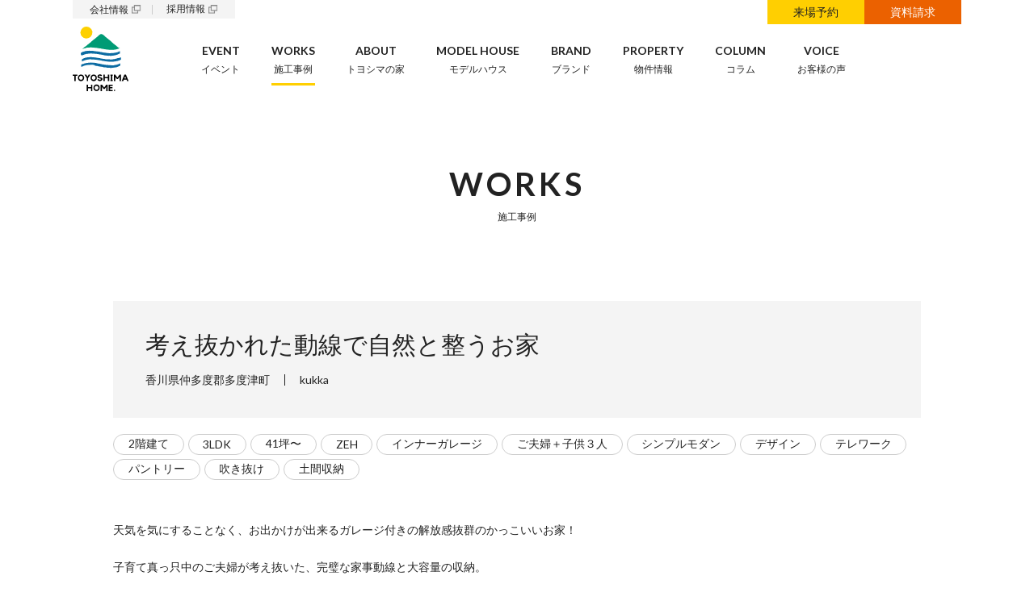

--- FILE ---
content_type: text/css
request_url: https://home.toyoshima-g.co.jp/wp-content/themes/toyoshima/css/utility.css?ver=1623636386
body_size: 2517
content:
@charset "UTF-8";

/* 各ベンダープレフィックスが取れた標準版！！(http://caniuse.com/#search=placeholder-shown) */
:placeholder-shown {
    color: #999;
}

/* Google Chrome, Safari, Opera 15+, Android, iOS */
::-webkit-input-placeholder {
    color: #999;
}

/* Firefox 18- */
:-moz-placeholder {
    color: #999; opacity: 1;
}

/* Firefox 19+ */
::-moz-placeholder {
    color: #999; opacity: 1;
}

/* IE 10+ */
:-ms-input-placeholder {
    color: #999;
}

.fw-n {
    font-weight: normal;
}

.fw-b {
    font-weight: bold;
}

.pc-br::before {
    content: "\A";
    white-space: pre;
}

.sp-br::before {
    content: normal;
    white-space: normal;
}

.hover-fade {
    cursor: pointer;
    /*display: block;*/
    -webkit-transition: opacity .3s ease-out;
    transition: opacity .3s ease-out;
}

.hover-fade:hover {
    opacity: .7 !important;
}

/* Flexbox util class */
.d-f {
    display: -webkit-box;
    display: -ms-flexbox;
    display: flex;
}

.fx-1 {
    -webkit-box-flex: 1;
    -ms-flex: 1;
    flex: 1;
}

.fx-2 {
    -webkit-box-flex: 2;
    -ms-flex: 2;
    flex: 2;
}

.fx-3 {
    -webkit-box-flex: 3;
    -ms-flex: 3;
    flex: 3;
}

.jc-sa {
    -ms-flex-pack: distribute;
    justify-content: space-around;
}

.jc-sb {
    -webkit-box-pack: justify;
    -ms-flex-pack: justify;
    justify-content: space-between;
}

.jc-c {
    -webkit-box-pack: center;
    -ms-flex-pack: center;
    justify-content: center;
}

.jc-se {
    -webkit-box-pack: space-evenly;
    -ms-flex-pack: space-evenly;
    justify-content: space-evenly;
}

.jc-fe {
    -webkit-box-pack: end;
    -ms-flex-pack: end;
    justify-content: flex-end;
}

.jc-fs {
    -webkit-box-pack: start;
    -ms-flex-pack: start;
    justify-content: flex-start;
}

.ai-c {
    -webkit-box-align: center;
    -ms-flex-align: center;
    align-items: center;
}

.ac-c {
    -webkit-align-content: center;
    -ms-flex-line-pack: center;
    align-content: center;
}

.ai-fs {
    -webkit-box-align: start;
    -ms-flex-align: start;
    align-items: flex-start;
}

.ai-fe {
    -webkit-box-align: end;
    -ms-flex-align: end;
    align-items: flex-end;
}

.ai-b {
    -webkit-box-align: baseline;
    -ms-flex-align: baseline;
    align-items: baseline;
}

.as-fs {
    -ms-flex-item-align: start;
    align-self: flex-start;
}

.as-c {
    -ms-grid-row-align: center;
    align-self: center;
}

.ac-sb {
    -ms-flex-line-pack: justify;
    align-content: space-between;
}

.fxw-w {
    -ms-flex-wrap: wrap;
    flex-wrap: wrap;
}

.fxw-wr {
    -ms-flex-wrap: wrap-reverse;
    flex-wrap: wrap-reverse;
}

.fxd-c {
    -webkit-box-orient: vertical;
    -webkit-box-direction: normal;
    -ms-flex-direction: column;
    flex-direction: column;
}

.fxd-cr {
    -webkit-box-orient: vertical;
    -webkit-box-direction: reverse;
    -ms-flex-direction: column-reverse;
    flex-direction: column-reverse;
}

.fxd-r {
    -webkit-box-orient: horizontal;
    -webkit-box-direction: normal;
    -ms-flex-direction: row;
    flex-direction: row;
}

.fxd-rr {
    -webkit-box-orient: horizontal;
    -webkit-box-direction: reverse;
    -ms-flex-direction: row-reverse;
    flex-direction: row-reverse;
}


/* Grid util class */
.d-g {
    display: -ms-grid;
    display: grid;
}

.gap-1 {
    gap: 1em;
}

.gap-2 {
    gap: 2em;
}

.gap-3 {
    gap: 3em;
}

.gap-4 {
    gap: 4em;
}

.gap-5 {
    gap: 5em;
}

.gap-6 {
    gap: 6em;
}

.rowg-1 {
    row-gap: 1em;
}

.rowg-2 {
    row-gap: 2em;
}

.rowg-3 {
    row-gap: 3em;
}

.rowg-4 {
    row-gap: 4em;
}

.rowg-5 {
    row-gap: 5em;
}

.rowg-6 {
    row-gap: 6em;
}

.rowg-7 {
    row-gap: 7em;
}

.rowg-8 {
    row-gap: 8em;
}

.rowg-9 {
    row-gap: 9em;
}

.rowg-10 {
    row-gap: 10em;
}

.colmg-1 {
    -webkit-column-gap: 1em;
    -moz-column-gap: 1em;
    column-gap: 1em;
}

.colmg-2 {
    -webkit-column-gap: 2em;
    -moz-column-gap: 2em;
    column-gap: 2em;
}

.colmg-3 {
    -webkit-column-gap: 3em;
    -moz-column-gap: 3em;
    column-gap: 3em;
}

.colmg-4 {
    -webkit-column-gap: 4em;
    -moz-column-gap: 4em;
    column-gap: 4em;
}

.colmg-5 {
    -webkit-column-gap: 5em;
    -moz-column-gap: 5em;
    column-gap: 5em;
}

.colmg-6 {
    -webkit-column-gap: 6em;
    -moz-column-gap: 6em;
    column-gap: 6em;
}

/* 横幅1000pxの時用 */
.colm-3-306  {
    -ms-grid-columns: 1fr 4.1% 1fr 4.1% 1fr;
    grid-template-columns: repeat(auto-fill, minmax(25.6em, 1fr));
    -webkit-column-gap: 4.1%;
    -moz-column-gap: 4.1%;
    column-gap: 4.1%;
}

/* 横幅1000pxの時用 */
.colm-3-310 {
    -ms-grid-columns: 1fr 3.5% 1fr 3.5% 1fr;
    grid-template-columns: repeat(auto-fill, minmax(26em, 1fr));
    -webkit-column-gap: 3.5%;
    -moz-column-gap: 3.5%;
    column-gap: 3.5%;
}

.pos-r {
    position: relative;
}

.pos-a {
    position: absolute;
}

.m-0-a {
    margin: 0 auto;
}

.maw-1500 {
    max-width: 1500px;
}

.maw-1400 {
    max-width: 1400px;
}

.maw-1200 {
    max-width: 1200px;
}

.maw-1100 {
    max-width: 1100px;
}

.maw-1000 {
    max-width: 1000px;
}

.maw-900 {
    max-width: 900px;
}

.maw-800 {
    max-width: 800px;
}

.lh-n {
    line-height: normal;
}

.expand::after {
    bottom: 0;
    content: "";
    display: block;
    left: 0;
    position: absolute;
    right: 0;
    top: 0;
    pointer-events: auto;
    z-index: 1;
}

.line-1 {
    overflow: hidden;
    text-overflow: ellipsis;
    white-space: nowrap;
}

.line-2 {
    display: -webkit-box;
    -webkit-box-orient: vertical;
    -webkit-line-clamp: 2;
    line-clamp: 2;
    overflow: hidden;
}

.line-3 {
    display: -webkit-box;
    -webkit-box-orient: vertical;
    -webkit-line-clamp: 3;
    line-clamp: 3;
    overflow: hidden;
}

.line-4 {
    display: -webkit-box;
    -webkit-box-orient: vertical;
    -webkit-line-clamp: 4;
    line-clamp: 4;
    overflow: hidden;
    text-overflow: clip;
    white-space: normal;
}

/* Thin */
.ff-roboto-100  {
    font-family: Roboto, sans-serif;
    font-weight: 100;
}

/* Light */
.ff-roboto-300 {
    font-family: Roboto, sans-serif;
    font-weight: 300;
}

/* Regular */
.ff-roboto-400 {
    font-family: Roboto, sans-serif;
    font-weight: 400;
}

/* Medium */
.ff-roboto-500 {
    font-family: Roboto, sans-serif;
    font-weight: 500;
}

/* Bold */
.ff-roboto-700 {
    font-family: Roboto, sans-serif;
    font-weight: 700;
}

/* Black */
.ff-roboto-900 {
    font-family: Roboto, sans-serif;
    font-weight: 900;
}

.ff-lb-400 {
    font-family: 'Libre Baskerville', serif;
    font-weight: 400;
}

.ff-os-400 {
    font-family: 'Open Sans', sans-serif;
    font-weight: 400;
}

.ff-os-700 {
    font-family: 'Open Sans', sans-serif;
    font-weight: 700;
}

.ff-lato-700 {
    font-family: 'Lato', sans-serif;
    font-weight: 700;
}

.ff-lato-400 {
    font-family: 'Lato', sans-serif;
    font-weight: 400;
}

.ff-mincho {
    font-family: 游明朝, "Yu Mincho", YuMincho, "Hiragino Mincho ProN", "Hiragino Mincho Pro", HGS明朝E, メイリオ, Meiryo, serif;
}

.ta-c {
    text-align: center;
}

.ta-r {
    text-align: right;
}

.ta-l {
    text-align: left;
}

.d-n {
    display: none;
}

.pe-n {
    pointer-events:none;
}

.pc-none {
    display: none;
}

.aligncenter {
    display: block;
    margin-left: auto;
    margin-right: auto;
}

.alignleft {
    float: left;
    margin: .5em 1em .5em 0;
}

.alignright {
    float: right;
    margin: .5em 0 .5em 1em;
}

/* 比率保持 */
.keep-aspect-ratio {
    position: relative;
}

.keep-aspect-ratio::before {
    content: "";
    display: block;
}

.keep-aspect-ratio > img,
.keep-aspect-ratio > iframe {
    bottom: 0;
    display: block;
    height: 100%;
    left: 0;
    position: absolute;
    right: 0;
    top: 0;
    width: 100%;
}

.disable {
    pointer-events: none;
    opacity: .3;
}

.whs-pl {
    white-space: pre-line;
}

/* WP content */
.wp-block-image {
    margin: 5em 0 0 0 !important;
}

.wp-block-image figcaption,
.wp-caption-text {
    font-size: 1.4rem;
}

.wp-caption {
    max-width: 100%;
}

@media (max-width: 48em) {
    
    /* SP Flexbox util class */
    .sp-d-f {
        display: -webkit-box;
        display: -ms-flexbox;
        display: flex;
    }
    
    .sp-jc-sb {
        -webkit-box-pack: justify;
        -ms-flex-pack: justify;
        justify-content: space-between;
    }
    
    .sp-jc-se {
        -webkit-box-pack: space-evenly;
        -ms-flex-pack: space-evenly;
        justify-content: space-evenly;
    }
    
    .sp-jc-c {
        -webkit-box-pack: center;
        -ms-flex-pack: center;
        justify-content: center;
    }
    
    .sp-jc-fs {
        -webkit-box-pack: start;
        -ms-flex-pack: start;
        justify-content: flex-start;
    }
    
    .sp-jc-normal {
        -webkit-box-pack: normal;
        -ms-flex-pack: normal;
        justify-content: normal;
    }
    
    .sp-ai-c {
        -webkit-box-align: center;
        -ms-flex-align: center;
        align-items: center;
    }
    
    .sp-ai-fs {
        -webkit-box-align: start;
        -ms-flex-align: start;
        align-items: flex-start;
    }
    
    .sp-fxw-w {
        -ms-flex-wrap: wrap;
        flex-wrap: wrap;
    }
    
    .sp-fxw-wr {
        -ms-flex-wrap: wrap-reverse;
        flex-wrap: wrap-reverse;
    }
    
    .sp-fxd-c {
        -webkit-box-orient: vertical;
        -webkit-box-direction: normal;
        -ms-flex-direction: column;
        flex-direction: column;
    }
    
    .sp-fxd-cr {
        -webkit-box-orient: vertical;
        -webkit-box-direction: reverse;
        -ms-flex-direction: column-reverse;
        flex-direction: column-reverse;
    }
    
    .sp-fxd-r {
        -webkit-box-orient: horizontal;
        -webkit-box-direction: normal;
        -ms-flex-direction: row;
        flex-direction: row;
    }
    
    .sp-fxd-rr {
        -webkit-box-orient: horizontal;
        -webkit-box-direction: reverse;
        -ms-flex-direction: row-reverse;
        flex-direction: row-reverse;
    }
    
    /* SP Grid util class */
    .sp-d-g {
        display: grid;
    }
    
    .sp-gap-1 {
        gap: 1em;
    }
    
    .sp-gap-2 {
        gap: 2em;
    }
    
    .sp-gap-3 {
        gap: 3em;
    }
    
    .sp-gap-4 {
        gap: 4em;
    }
    
    .sp-gap-5 {
        gap: 5em;
    }
    
    .sp-gap-6 {
        gap: 6em;
    }
    
    .sp-rowg-1 {
        row-gap: 1em;
    }
    
    .sp-rowg-2 {
        row-gap: 2em;
    }
    
    .sp-rowg-3 {
        row-gap: 3em;
    }
    
    .sp-rowg-4 {
        row-gap: 4em;
    }
    
    .sp-rowg-5 {
        row-gap: 5em;
    }
    
    .sp-rowg-6 {
        row-gap: 6em;
    }
    
    .sp-rowg-7 {
        row-gap: 7em;
    }
    
    .sp-rowg-8 {
        row-gap: 8em;
    }
    
    .sp-rowg-9 {
        row-gap: 9em;
    }
    
    .sp-rowg-10 {
        row-gap: 10em;
    }
    
    .sp-colmg-1 {
        -webkit-column-gap: 1em;
        -moz-column-gap: 1em;
        column-gap: 1em;
    }
    
    .sp-colmg-2 {
        -webkit-column-gap: 2em;
        -moz-column-gap: 2em;
        column-gap: 2em;
    }
    
    .sp-colmg-3 {
        -webkit-column-gap: 3em;
        -moz-column-gap: 3em;
        column-gap: 3em;
    }
    
    .sp-colmg-4 {
        -webkit-column-gap: 4em;
        -moz-column-gap: 4em;
        column-gap: 4em;
    }
    
    .sp-col-1 {
        -ms-grid-columns: 1fr;
        grid-template-columns: 1fr;
        -webkit-column-gap: 0;
        -moz-column-gap: 0;
        column-gap: 0;
    }

    .sp-none {
        display: none;
    }
    
    .pc-none {
        display: block;
    }
    
    .pc-br::before {
        content: normal;
        white-space: normal;
    }
    
    .sp-br::before {
        content: "\A";
        white-space: pre;
    }
    
    .sp-ta-l {
        text-align: left;
    }
    
    .sp-line-1 {
        overflow: hidden;
        text-overflow: ellipsis;
        white-space: nowrap;
    }
    
    .sp-line-2 {
        display: -webkit-box;
        -webkit-box-orient: vertical;
        -webkit-line-clamp: 2;
        line-clamp: 2;
        overflow: hidden;
        text-overflow: clip;
        white-space: normal;
    }
    
    .sp-line-3 {
        display: -webkit-box;
        -webkit-box-orient: vertical;
        -webkit-line-clamp: 3;
        line-clamp: 3;
        overflow: hidden;
        text-overflow: clip;
        white-space: normal;
    }
    
    .sp-line-4 {
        display: -webkit-box;
        -webkit-box-orient: vertical;
        -webkit-line-clamp: 4;
        line-clamp: 4;
        overflow: hidden;
        text-overflow: clip;
        white-space: normal;
    }
    
    .wp-block-image figcaption,
    .wp-caption-text {
        font-size: 2.6rem;
    }
}

--- FILE ---
content_type: text/css
request_url: https://home.toyoshima-g.co.jp/wp-content/themes/toyoshima/style.css?ver=1748859137
body_size: 24137
content:
@charset "UTF-8";
/*
Theme Name: TOYOSHIMA
Theme URI: Nothing
Author: SUMUS Inc.
Author URI: https://sumus-inc.co.jp
Description: This is the theme made for TOYOSHIMA
Version: 1.0
License: GNU General Public License v2 or later
License URI: http://www.gnu.org/licenses/gpl-2.0.html
Text Domain: sumus

This theme, like WordPress, is licensed under the GPL.
Use it to make something cool, have fun, and share what you've learned with others.
*/
:root {
  --black: #222;
  --blue: #0072bc;
  --dark-red: #990406;
  --lightgrey: #f4f4f4;
  --orange: #eb6100;
  --red: #ed1c24;
  --sidep: 4em;
  --yellow: #ffcf01;
  --blue02: #5999b7;
  --header-height: 13.3em;
}

*,
*::before,
*::after {
  -webkit-box-sizing: border-box;
          box-sizing: border-box;
}

html {
  font-size: 62.5%;
  -webkit-text-size-adjust: 100%;
  -webkit-tap-highlight-color: rgba(0, 0, 0, 0);
}

body {
  color: var(--black);
  font-family: Lato, -apple-system, BlinkMacSystemFont, 游ゴシック体, YuGothic, "游ゴシック Medium", "Yu Gothic Medium", 游ゴシック, "Yu Gothic", "ヒラギノ角ゴ Pro W3", "Hiragino Kaku Gothic Pro", メイリオ, Meiryo, "ＭＳ Ｐゴシック", sans-serif;
  margin: 0;
}

img {
  -webkit-box-sizing: border-box;
          box-sizing: border-box;
  display: block;
  -o-object-fit: cover;
  object-fit: cover;
  height: auto;
  max-width: 100%;
  width: 100%;
}

a {
  text-decoration: none;
}

a[href="#"],
a[href="#"]:hover {
  cursor: auto;
  opacity: 0.5 !important;
  pointer-events: none;
}

p {
  font-size: 1.4rem;
  line-height: 1.7142857143;
  margin: 1.05em 0 0 0;
  word-break: break-all;
}

ul,
ol {
  list-style-type: none;
  margin: 0;
  padding: 0;
}

h1,
h2,
h3,
h4,
h5,
h6 {
  font-weight: normal;
  margin: 0;
}

button,
select {
  -webkit-appearance: none;
  -moz-appearance: none;
  appearance: none;
  outline: 0;
  border: 0;
  border-radius: 0;
}

button::-moz-focus-inner,
[type=button]::-moz-focus-inner,
[type=reset]::-moz-focus-inner,
[type=submit]::-moz-focus-inner {
  padding: 0;
  border-style: none;
}

input[type=radio],
input[type=checkbox] {
  margin: 0;
  padding: 0;
}

input[type=checkbox] {
  border-radius: 0;
}

table {
  border-collapse: collapse;
}

th {
  text-align: inherit;
}

.sidep {
  padding: 0 var(--sidep);
}

body.home #wrapper {
  margin-top: var(--header-height);
}

body:not(.home) #wrapper {
  margin-top: 0;
}

/*---------------------------------------------
 * Header
 *---------------------------------------------*/
#header {
  background-color: #fff;
  height: var(--header-height);
  left: 0;
  overflow-x: scroll;
  scrollbar-width: none;
  padding: 0 var(--sidep);
  position: fixed;
  top: 0;
  -webkit-transition: height 0.2s ease;
  transition: height 0.2s ease;
  width: 100%;
  z-index: 11;
}

#header > .inner {
  height: 100%;
}

#header::-webkit-scrollbar {
  display: none;
}

/* h block 1 */
#h-block-1 {
  -webkit-transition: opacity 0.4s ease, -webkit-transform 0.4s ease;
  transition: opacity 0.4s ease, -webkit-transform 0.4s ease;
  transition: transform 0.4s ease, opacity 0.4s ease;
  transition: transform 0.4s ease, opacity 0.4s ease, -webkit-transform 0.4s ease;
}

#h-block-1 > .related-obl-links {
  background-color: var(--lightgrey);
  height: 2.3em;
  width: 20.1em;
}

#h-block-1 > .related-obl-links > a {
  color: var(--black);
  font-size: 1.2rem;
}

#h-block-1 > .related-obl-links > a::after {
  content: "";
  background-image: url(images/global/common/obl_color.png);
  background-size: cover;
  background-position: center;
  background-repeat: no-repeat;
  height: 0.9166666667em;
  margin-left: 0.3em;
  width: 1em;
}

#h-block-1 > .related-obl-links > a:first-of-type {
  border-right: 1px solid #ccc;
  line-height: 1;
  margin-right: 1.4em;
  padding-right: 1.1em;
}

#h-block-1 > .cta-links {
  height: 3em;
  width: 24em;
}

#h-block-1 > .cta-links > a {
  font-size: 1.4rem;
  width: 50%;
}

#h-block-1 > .cta-links > .booking {
  background-color: var(--yellow);
  color: var(--black);
}

#h-block-1 > .cta-links > .contact {
  background-color: var(--orange);
  color: #fff;
}

/* h block 2 */
#h-block-2 {
  margin-top: 0.3em;
  -webkit-transition: -webkit-transform 0.4s ease;
  transition: -webkit-transform 0.4s ease;
  transition: transform 0.4s ease;
  transition: transform 0.4s ease, -webkit-transform 0.4s ease;
}

#logo {
  font-size: 1rem;
  height: 8em;
  margin: 0 7.9em 0 0;
  position: relative;
  -webkit-transition: all 0.4s ease;
  transition: all 0.4s ease;
  width: 8em;
}

#logo > a {
  height: 100%;
  width: 100%;
}

#logo img {
  left: 0;
  position: absolute;
  top: 0;
  width: auto;
  height: 100%;
  -webkit-transition: opacity 0.3s ease;
  transition: opacity 0.3s ease;
}

.head-logo-white {
  opacity: 0;
}

#header-nav {
  margin-top: 0.3em;
}

#header-nav-list a {
  color: var(--black);
  display: block;
  font-size: 1.2rem;
  height: 100%;
  line-height: 1;
  text-align: center;
}

#header-nav-list a[data-en]::before {
  content: attr(data-en);
  display: block;
  font-size: 1.1666666667em;
  font-weight: 700;
  line-height: 0.8;
  margin-bottom: 0.8571428571em;
}

#header-nav-list > li {
  margin-right: 3.9em;
  position: relative;
}

#header-nav-list > li > a::after {
  background-color: var(--yellow);
  bottom: -1.2em;
  content: "";
  height: 3px;
  left: 0;
  opacity: 0;
  position: absolute;
  -webkit-transition: width 0.4s ease, opacity 0.4s ease;
  transition: width 0.4s ease, opacity 0.4s ease;
  width: 0;
}

#header-nav-list > li.active > a::after,
#header-nav-list > li > a:hover::after {
  opacity: 1;
  width: 100%;
}

#header-nav-list > li:last-of-type {
  margin-right: 2em;
}

/* スクロール時 */
#header.scrolled {
  height: 8em;
}

#header.scrolled #logo {
  font-size: 0.8em;
}

#header.scrolled #h-block-1 {
  opacity: 0;
  -webkit-transform: translateY(-3em);
  transform: translateY(-3em);
}

#header.scrolled #h-block-2 {
  -webkit-transform: translateY(-2.6em);
  transform: translateY(-2.6em);
}

/* SP MENU */
#sp-menu-btn {
  display: none;
}

/*---------------------------------------------
 * Top MV
 *---------------------------------------------*/
#top-mv {
  /*background-image: url(images/top/mv.jpg);*/
  /*background-position: center;*/
  /*background-repeat: no-repeat;*/
  /*background-size: cover;*/
  height: 50em;
  /*padding: 0 4em 4em 0;*/
  position: relative;
}

#slider img {
  height: 100%;
}

/* Top NEWS */
#top-news {
  bottom: 4em;
  /*height: 4em;*/
  position: absolute;
  right: 4em;
  width: 54em;
  z-index: 1;
}

#top-news > .title {
  background-color: var(--yellow);
  font-size: 1.4rem;
  font-weight: 700;
  height: 2.8571428571em;
  margin-top: 0;
  width: 5.7142857143em;
}

#top-news-list-wrap {
  background-color: #fff;
  height: 4em !important;
  overflow: hidden;
  padding: 0 2em;
  position: relative;
  width: 100%;
}

#top-news-list-wrap::after {
  background-color: #ccc;
  content: "";
  height: 3em;
  position: absolute;
  right: 0;
  top: 50%;
  -webkit-transform: translateY(-50%);
  transform: translateY(-50%);
  width: 1px;
  z-index: 1;
}

#top-news-list {
  height: 100%;
  position: relative;
  width: 100%;
}

#top-news-list > li {
  display: none;
  padding: 1.3em 0;
  width: 100%;
  z-index: 10 !important;
}

#top-news-list .title {
  color: var(--black);
  display: block;
  font-size: 1.4rem;
  line-height: 1;
}

#top-news-list .title::after {
  content: "";
  height: 100%;
  position: absolute;
  left: 0;
  bottom: 0;
  width: 100%;
}

#top-news-list .title > .date {
  margin-right: 1.4em;
}

#top-news > .read-more {
  border: none;
  height: 4em;
  width: 10em;
}

#top-news > .read-more::before {
  right: 1em;
  top: 2.2em;
  width: 2em;
}

#top-news > .read-more::after {
  right: 1em;
  top: 1.9em;
}

#top-news > .read-more > a {
  font-size: 1.2rem;
  padding-right: 1.3em;
}

/*---------------------------------------------
 * Top Banner
 *---------------------------------------------*/
#top-banner {
  margin-top: 4em;
  padding: 0 var(--sidep);
}

#top-banner > .inner {
  grid-template-columns: repeat(auto-fit, minmax(32em, 1fr));
  max-width: 930px;
}

#top-banner > .inner > a {
  display: block;
}

/*---------------------------------------------
 * Top Section 共通
 *---------------------------------------------*/
.ts-title {
  font-size: 4rem;
  font-weight: 700;
  letter-spacing: 0.1em;
  line-height: 0.8;
  margin: -0.025em 0 0 0;
  text-align: center;
}

.ts-subtitle {
  font-size: 1.2rem;
  line-height: 1;
  margin: 1.4em 0 -0.1em;
  text-align: center;
}

/*---------------------------------------------
 * Top EVENT
 *---------------------------------------------*/
#top-events-wrap {
  margin: 10em 0 0;
  padding: 0 var(--sidep);
}

#top-events-list {
  grid-template-columns: repeat(auto-fill, minmax(24.5em, 1fr));
  margin-top: 5em;
}

#top-events-list .img-wrap::before {
  padding-top: 56.3265306122%;
}

#top-events-list a {
  color: var(--black);
  display: block;
}

#top-events-list .status,
#top-events-list .cat {
  bottom: 0;
  font-size: 1.1rem;
  height: 1.8181818182em;
  margin-top: 0;
  position: absolute;
  width: 4.5454545455em;
}

#top-events-list .status {
  right: 4.5454545455em;
}

#top-events-list .status.before {
  background-color: var(--yellow);
}

#top-events-list .status.progress {
  background-color: var(--orange);
  color: #fff;
}

#top-events-list .status.after {
  background-color: #999;
  color: #fff;
}

#top-events-list .cat {
  background-color: var(--black);
  color: #fff;
  right: 0;
}

#top-events-list .title {
  font-size: 1.6rem;
  font-weight: normal;
  line-height: 1.5;
  margin-top: 1em;
}

#top-events-list .date {
  line-height: 1;
  margin: 0.3em 0 -0.1em;
}

#top-events-list + .read-more {
  margin: 5em auto 0;
}

/*---------------------------------------------
 * Top Works
 *---------------------------------------------*/
#top-works {
  background-color: var(--lightgrey);
  height: 40em;
  margin-top: 15em;
  padding: 5.5em var(--sidep) 5em;
}

#top-works > .inner {
  -ms-grid-columns: 54.5454545455% 40.9090909091%;
  grid-template-columns: 54.5454545455% 40.9090909091%;
}

#top-works .img-wrap {
  height: 40em;
  margin-top: -10.5em;
}

#top-works .img-wrap > img {
  height: 100%;
}

#top-works .ts-title,
#top-works .ts-subtitle {
  text-align: left;
}

#top-works .desc {
  line-height: 2.1428571429;
  margin: 2.2em 0 -0.6em;
  white-space: pre-line;
}

#top-works .read-more {
  margin-top: 4em;
}

/*---------------------------------------------
 * Top ABOUT
 *---------------------------------------------*/
#top-about {
  margin-top: 10em;
  padding: 0 var(--sidep);
}

#top-about-list {
  counter-reset: number;
  grid-template-columns: repeat(auto-fit, minmax(31.5em, 1fr));
  margin-top: 5em;
}

#top-about-list .img-wrap::before {
  padding-top: 56.1764705882%;
}

#top-about-list a {
  display: block;
  position: relative;
}

#top-about-list .title-wrap {
  background-color: #fff;
  bottom: 0;
  height: 5em;
  padding-left: 3em;
  position: absolute;
  right: 0;
  width: 29em;
}

#top-about-list .title {
  color: var(--black);
  font-size: 2rem;
  font-weight: normal;
  letter-spacing: 0.1em;
  position: relative;
}

#top-about-list .title::before {
  counter-increment: number;
  content: counter(number) ".";
}

#top-about-list .title::after {
  background-color: var(--yellow);
  bottom: 0.2em;
  content: "";
  height: 0.25em;
  left: -0.4em;
  position: absolute;
  width: calc(100% + 0.6em);
  z-index: -1;
}

/*---------------------------------------------
 * Top MODELHOUSE
 *---------------------------------------------*/
#top-modelhouse-wrap {
  gap: 1px;
  grid-template-columns: repeat(auto-fit, minmax(60em, 1fr));
  margin-top: 10em;
}

#top-modelhouse,
#top-modelhouse + .img-wrap {
  height: 40em;
}

#top-modelhouse {
  background-image: url(images/top/modelhouse_1.jpg);
  background-position: center;
  background-repeat: no-repeat;
  background-size: cover;
}

#top-modelhouse-wrap .img-wrap > img {
  height: 100%;
}

#top-modelhouse > .ts-title,
#top-modelhouse > .ts-subtitle,
#top-modelhouse > .desc {
  color: #fff;
}

#top-modelhouse > .ts-title {
  margin-top: 1.75em;
}

#top-modelhouse > .ts-subtitle {
  margin-top: 1.7em;
}

#top-modelhouse > .desc {
  line-height: 2.1428571429;
  margin: 2.2em 0 -0.5em;
  text-align: center;
  white-space: pre-line;
}

#top-modelhouse > .read-more {
  border: 1px solid #fff;
  margin: 4em auto 0;
  -webkit-transition: border 0.3s ease;
  transition: border 0.3s ease;
}

#top-modelhouse > .read-more::before,
#top-modelhouse > .read-more::after {
  background-color: #fff;
  -webkit-transition: background-color 0.3s ease;
  transition: background-color 0.3s ease;
}

#top-modelhouse .read-more > a {
  color: #fff;
  -webkit-transition: color 0.3s ease;
  transition: color 0.3s ease;
}

#top-modelhouse .read-more > a::before {
  background-color: transparent;
}

#top-modelhouse .read-more > a::after {
  background-color: var(--yellow);
}

#top-modelhouse .read-more:hover {
  border: 1px solid var(--black);
}

#top-modelhouse .read-more:hover > a {
  color: var(--black);
}

#top-modelhouse .read-more:hover::before,
#top-modelhouse .read-more:hover::after {
  background-color: var(--black);
}

/*---------------------------------------------
 * Top BRAND
 *---------------------------------------------*/
#top-brands {
  margin-top: 10em;
  padding: 0 var(--sidep);
}

#top-brands-list {
  grid-template-columns: repeat(auto-fit, minmax(34em, 1fr));
  margin-top: 5em;
}

#top-brands-list .title {
  font-size: 2.4rem;
  font-weight: normal;
  line-height: 1;
  margin-top: 1.25em;
}

#top-brands-list .desc {
  line-height: 2.1428571429;
  margin: 1.1em 0 -0.6em;
  white-space: pre-line;
}

#top-brands-list .read-more {
  margin: 3em auto 0;
}

/*---------------------------------------------
 * Top Column
 *---------------------------------------------*/
#top-column {
  margin-top: 10em;
  padding: 0 var(--sidep);
}

#top-column > .inner {
  border: 1px solid var(--black);
  padding: 2.3em 4em 4em;
  position: relative;
}

#top-column > .inner > .header > .ts-title {
  font-size: 2.4rem;
  text-align: left;
}

#top-column > .inner > .header > .ts-subtitle {
  margin-top: 0.7em;
  text-align: left;
}

#top-column-list + .read-more {
  position: absolute;
  right: 4em;
  top: 2em;
}

#top-column-list {
  grid-template-columns: repeat(auto-fit, minmax(43.9em, 1fr));
  margin-top: 1.9em;
}

#top-column-list .img-wrap {
  margin-right: 4em;
  width: 12em;
}

#top-column-list .img-wrap::before {
  padding-top: 100%;
}

#top-column-list a {
  color: var(--black);
}

#top-column-list .title {
  font-size: 1.6rem;
  font-weight: normal;
  line-height: 1.5;
  margin-top: -0.3em;
}

#top-column-list .desc {
  margin-top: 0.4em;
}

/*---------------------------------------------
 * Read more
 *---------------------------------------------*/
.read-more {
  border: 1px solid var(--black);
  height: 5em;
  position: relative;
  width: 27em;
}

.read-more::before,
.read-more::after {
  background-color: var(--black);
  content: "";
  height: 1px;
  position: absolute;
  z-index: 2;
}

.read-more::before {
  right: 6.3em;
  top: 2.5em;
  width: 3em;
}

.read-more::after {
  right: 6.2em;
  top: 2.2em;
  -webkit-transform: rotate(45deg);
  transform: rotate(45deg);
  width: 0.8em;
}

article .read-more > a {
  font-weight: normal;
  letter-spacing: 0;
}

article .read-more.small > a {
  font-size: 1.4rem;
  padding: 0.1em 0.6em 0 0;
}

.read-more > a {
  color: var(--black);
  font-size: 1.4rem;
  font-weight: 700;
  letter-spacing: 0.2em;
  height: 100%;
  padding-right: 0.4em;
  position: relative;
  z-index: 0;
}

.read-more > a::before {
  background-color: #fff;
  bottom: 0;
  content: "";
  height: 100%;
  left: 0;
  position: absolute;
  width: 100%;
  z-index: -2;
}

.read-more > a::after {
  background-color: var(--yellow);
  bottom: 0;
  content: "";
  height: 100%;
  left: 0;
  opacity: 0;
  position: absolute;
  -webkit-transition: opacity 0.3s ease, width 0.3s ease;
  transition: opacity 0.3s ease, width 0.3s ease;
  width: 0;
  z-index: -1;
}

.read-more > a:hover::after {
  opacity: 1;
  width: 100%;
}

.read-more.small {
  height: 4em;
  width: 20em;
}

.read-more.small > a {
  font-size: 1.3rem;
}

.read-more.small::before {
  right: 2.7em;
  top: 2em;
}

.read-more.small::after {
  right: 2.6em;
  top: 1.7em;
}

/*---------------------------------------------
 * Selectboxのプルダウンアイコン
 *---------------------------------------------*/
.select-box-wrapper {
  margin-top: 1.8em;
}

.select-box {
  background-color: #fff;
  background-image: url("images/form/arrow_down.png");
  background-position: right 0.625em center;
  background-repeat: no-repeat;
  background-size: 0.625em 0.5em;
}

.select-box.disabled::after {
  content: normal;
}

form .select-box {
  background-position: right 0.5em top 1.15em;
}

/*---------------------------------------------
 * Footer
 *---------------------------------------------*/
/* Footer contact */
#footer-contact {
  background-color: var(--lightgrey);
  margin-top: 10em;
  padding: 10em var(--sidep);
}

#footer-contact > .inner > .ts-title {
  font-size: 3.2rem;
}

#footer-contact > .inner > .ts-subtitle {
  margin-top: 1.7em;
}

#footer-contact .btns {
  grid-template-columns: repeat(auto-fit, minmax(28em, 1fr));
  margin-top: 5em;
}

#footer-contact .btns > a {
  height: 10em;
}

#footer-contact .btns > .booking-btn {
  background-color: var(--yellow);
}

#footer-contact .btns h3,
#footer-contact .btns p {
  line-height: 1;
  text-align: center;
}

#footer-contact .btns h3 {
  font-size: 2.4rem;
  font-weight: normal;
}

#footer-contact .btns p {
  margin-top: 1em;
}

#footer-contact .booking-btn > h3 {
  color: var(--black);
  margin-top: 1.1em;
}

#footer-contact .booking-btn > p {
  color: var(--black);
  margin-top: 1em;
}

#footer-contact .contact-btn {
  background-color: var(--orange);
}

#footer-contact .contact-btn > h3 {
  color: #fff;
  margin-top: 1em;
}

#footer-contact .contact-btn > p {
  color: #fff;
  margin-top: 1.1em;
}

/* トップへ戻るボタン */
#scroll-top-btn-sp-wrap {
  background-color: var(--black);
  border-bottom: 1px solid rgba(255, 255, 255, 0.2);
  height: 4.5em;
}

body.home #scroll-top-btn-sp-wrap {
  margin-top: 10em;
}

#scroll-top-btn-sp-wrap:hover {
  opacity: 0.9 !important;
}

#scroll-top-btn-sp-wrap::after {
  background-color: transparent;
  background-image: url(images/global/footer/arrow_up.png);
  background-size: cover;
  background-repeat: no-repeat;
  border: none;
  content: "";
  font-size: 1rem;
  height: 1.4em;
  outline: none;
  width: 1.4em;
}

/* Footer */
#footer {
  background-color: var(--black);
  color: #fff;
  padding: 5em var(--sidep) 4.2em;
}

#footer > .inner {
  padding: 0;
}

#footer-logo {
  display: block;
  margin: 0 2em 0 auto;
  width: 8em;
}

#footer > .address {
  margin: 2em auto 0;
}

#footer > .address a {
  color: #fff;
}

#footer-copyright {
  background-color: var(--black);
  border-top: 1px solid rgba(255, 255, 255, 0.2);
  padding: 0 var(--sidep);
}

#footer-copyright > .inner {
  height: 3.4em;
}

#footer-copyright span {
  color: rgba(255, 255, 255, 0.3);
  font-size: 1.2rem;
  line-height: 1;
}

#footer-copyright a {
  color: #fff;
  font-size: 1.2rem;
  line-height: 1.2;
}

#footer-copyright a[target=_blank]::after {
  content: "";
  background-image: url(images/global/common/obl_white.png);
  background-size: cover;
  background-position: center;
  background-repeat: no-repeat;
  height: 0.9166666667em;
  margin: 0 0 0.1em 0.4em;
  width: 1em;
}

#footer-copyright .related-obl-links > a:not(:first-of-type) {
  border-left: 1px solid #fff;
  padding-left: 1.55em;
  margin-left: 1.6em;
}

#footer-about-us {
  margin-left: auto;
}

#footer-about-us > h3 {
  font-size: 1.2rem;
  line-height: 2;
  margin-top: 1.15em;
  text-align: right;
}

#footer-about-us > p {
  font-size: 1.2rem;
  line-height: 2;
  margin-top: 0;
  text-align: right;
}

#footer-about-us > p > a {
  color: #fff;
}

.footer-nav {
  margin-right: 8em;
}

.footer-nav-list {
  line-height: 2.5;
  margin-top: 0.7em;
}

.footer-nav-list > li::before {
  content: "・";
}

.footer-nav-list a {
  color: #fff;
  font-size: 1.2rem;
}

.footer-nav > .title {
  font-size: 1.4rem;
  font-weight: normal;
  line-height: 1;
  margin-top: 0;
}

.footer-nav > .title > a {
  color: #fff;
}

.footer-nav > .title:nth-of-type(n+2) {
  margin-top: 1.55em;
}

#footer-sns-links {
  margin-top: 1.4em;
}

#footer-sns-links > .sns-icon {
  height: auto;
}

#footer-sns-links > .line-icon {
  width: 2em;
}

#footer-sns-links > .fb-icon {
  width: 1.8em;
}

#footer-sns-links > .ig-icon {
  width: 1.8em;
}

#footer-sns-links > .sns-icon:not(:last-of-type) {
  margin-right: 1em;
}

/*---------------------------------------------
 * Subpage Header
 *---------------------------------------------*/
#subpage-header {
  height: 24em;
  margin: var(--header-height) 0 0 auto;
  width: 100%;
}

#subpage-title {
  font-size: 4rem;
  font-weight: bold;
  letter-spacing: 0.1em;
  line-height: 0.75;
  margin: 0;
  padding-top: 2em;
}

#subpage-subtitle {
  font-size: 1.2rem;
  line-height: 1;
  margin: 1.65em 0 0;
}

/*---------------------------------------------
 * Breadcrumb
 *---------------------------------------------*/
#breadcrumb {
  background-color: var(--lightgrey);
  -webkit-box-sizing: border-box;
          box-sizing: border-box;
  margin-top: 10em;
  padding: 0 var(--sidep);
  width: 100%;
}

#breadcrumb-list {
  height: 3.2em;
  list-style-type: none;
  padding: 0;
  white-space: nowrap;
}

#breadcrumb-list > li,
#breadcrumb-list a {
  color: var(--black);
  font-size: 1.2rem;
}

#breadcrumb-list a {
  -webkit-transition: opacity 0.3s ease-out;
  transition: opacity 0.3s ease-out;
}

#breadcrumb-list a:hover {
  opacity: 0.7 !important;
}

#breadcrumb-list > li:last-child {
  overflow: hidden;
  text-overflow: ellipsis;
  white-space: nowrap;
}

#breadcrumb-list > li:not(:first-of-type)::before {
  content: ">";
  display: inline-block;
  margin: 0 0.9em;
  text-decoration: none;
}

#breadcrumb-list a > .sp-br::before {
  content: normal;
}

/*---------------------------------------------
 * Archive nav
 *---------------------------------------------*/
#archive-nav > ul {
  grid-template-columns: repeat(auto-fit, minmax(11em, 1fr));
  height: 6em;
}

.archive-nav-list {
  border-left: 1px solid var(--black);
  height: 100%;
}

.archive-nav-list:last-child {
  border-right: 1px solid var(--black);
}

.archive-nav-list > a {
  color: var(--black);
  font-size: 1.6rem;
  height: 100%;
  webkit-transition: background-color 0.3s ease-out;
  -webkit-transition: background-color 0.3s ease-out;
  transition: background-color 0.3s ease-out;
  padding: 0 0.5em;
  width: 100%;
}

.archive-nav-list > a.active,
.archive-nav-list > a:hover {
  background-color: var(--black);
  color: #fff;
}

/*---------------------------------------------
 * Single common
 *---------------------------------------------*/
#single-header .title {
  color: var(--black);
  font-size: 2.4rem;
  font-weight: normal;
  line-height: 1.25;
  margin: -0.2em 0;
}

#entry-content {
  margin-top: 5em;
}

#entry-content img {
  height: auto;
  max-width: 100%;
  width: auto;
}

#entry-content h2 {
  font-size: 2.4rem;
}

#entry-content h3 {
  font-size: 1.6rem;
}

#entry-content h4 {
  font-size: 1.4rem;
}

#entry-content h5 {
  font-size: 1.4rem;
}

#entry-content a:not(.has-text-color) {
  color: #00a0e9;
  /*text-decoration: underline;*/
}

#entry-content p {
  margin: 2em 0 -0.4em;
}

#entry-content ol,
#entry-content ul {
  font-size: 1.4rem;
  line-height: 1.7142857143;
  padding-left: 1.1em;
}

#entry-content ol {
  list-style-type: decimal;
}

#entry-content ul {
  list-style-type: disc;
}

#entry-content .wp-block-button > a {
  font-size: 2rem;
}

/*---------------------------------------------
 * Archive nav
 *---------------------------------------------*/
#archive-nav-select {
  border: 2px solid var(--black);
  border-radius: 0;
  font-size: 3.2rem;
  font-weight: bold;
  outline: 0;
  padding: 0.8em 1em;
  width: 100%;
}

/*---------------------------------------------
 * Archive EVENT
 *---------------------------------------------*/
#archive-events {
  background-color: var(--lightgrey);
  margin: 0 2em;
  padding: 10em var(--sidep);
}

#archive-events-list {
  grid-template-columns: repeat(auto-fill, minmax(35em, 1fr));
  margin-top: 5em;
}

#archive-events-list a {
  background-color: #fff;
  border: 1px solid #eaeaea;
  color: var(--black);
  display: block;
  height: 100%;
  padding: 2em;
}

#archive-events-list .img-wrap::before {
  padding-top: 56.1643835616%;
}

#archive-events-list .header {
  margin-top: 2em;
}

#archive-events-list .status,
#archive-events-list .cat {
  bottom: 0;
  font-size: 1.1rem;
  height: 1.8181818182em;
  margin-top: 0;
  width: 4.5454545455em;
}

#archive-events-list .status.before {
  background-color: var(--yellow);
}

#archive-events-list .status.progress {
  background-color: var(--orange);
  color: #fff;
}

#archive-events-list .status.after {
  background-color: #999;
  color: #fff;
}

#archive-events-list .cat {
  background-color: var(--black);
  color: #fff;
}

#archive-events-list .location {
  line-height: 1;
  margin: 0 0 0 0.7142857143em;
}

#archive-events-list .location::before {
  background-image: url(images/events/pin.png);
  background-position: center;
  background-repeat: no-repeat;
  background-size: cover;
  content: "";
  height: 1.4285714286em;
  margin-right: 0.3571428571em;
  -webkit-transform: translateY(0.1em);
  transform: translateY(0.1em);
  width: 1em;
}

#archive-events-list a > .title {
  font-size: 1.6rem;
  font-weight: normal;
  height: 3em;
  line-height: 1.5;
  margin: 0.9em 0 -0.3em;
}

#archive-events-list .booking-date {
  border-bottom: 1px solid var(--black);
  border-left: 1px solid var(--black);
  border-right: 1px solid var(--black);
}

#archive-events-list .booking-date {
  margin-top: 2em;
}

#archive-events-list .booking-date > .title {
  background-color: var(--black);
  color: #fff;
  font-size: 1.6rem;
  font-weight: normal;
  height: 1.875em;
  margin-top: 0;
}

#archive-events-list .booking-date > .date {
  font-size: 2rem;
  height: 1.9em;
  line-height: 1.9em;
  margin: 0 auto;
  text-align: center;
  width: calc(100% - 2em);
}

/*---------------------------------------------
 * Single EVENT
 *---------------------------------------------*/
/* Header */
#single-header.events {
  margin-top: 5em;
}

#single-header.events > .inner {
  border-bottom: 1px solid #ccc;
}

#single-header.events .title {
  margin: 0.6em 0;
}

#single-header.events .status,
#single-header.events .cat {
  bottom: 0;
  font-size: 1.6rem;
  height: 1.8181818182em;
  margin-top: 0;
  width: 4.5454545455em;
}

#single-header.events .status.before {
  background-color: var(--yellow);
}

#single-header.events .status.progress {
  background-color: var(--orange);
  color: #fff;
}

#single-header.events .status.after {
  background-color: #999;
  color: #fff;
}

#single-header.events .cat {
  background-color: var(--black);
  color: #fff;
}

/* Event summary */
#event-summary {
  margin-top: 5em;
  padding: 0 var(--sidep);
}

#event-summary > .inner {
  -ms-grid-columns: 1fr 1px 36em;
  grid-template-columns: 1fr 36em;
}

#event-summary .map {
  height: 40em;
}

#event-summary .map > iframe {
  display: block;
  height: 100%;
  width: 100%;
}

#event-summary-list .title {
  background-color: var(--black);
  color: #fff;
  font-size: 1.6rem;
  font-weight: normal;
  height: 1.875em;
  margin-right: 1.1875em;
  width: 5em;
}

#event-summary-list .desc {
  font-size: 2rem;
  line-height: 1.3;
  margin-top: 0.05em;
}

#event-summary-list .desc.location {
  font-size: 1.6rem;
  margin-top: 0.3em;
}

#single-events > .read-more {
  margin: 10em auto 0;
}

/*---------------------------------------------
 * flatpickr
 *---------------------------------------------*/
#booking-form .flatpickr-current-month input.cur-year {
  border: none;
  font-size: 2.3rem;
  padding: 0;
}

#booking-form .flatpickr-monthDropdown-months {
  border: none;
  font-size: 2.3rem;
  height: auto;
  pointer-events: none;
  width: auto;
}

.flatpickr-current-month,
.flatpickr-months .flatpickr-month {
  height: auto;
}

.flatpickr-months .flatpickr-month {
  margin-top: -1.1em;
  overflow: visible;
}

.flatpickr-innerContainer {
  margin-top: 1.5em;
}

.flatpickr-current-month .numInputWrapper {
  -webkit-box-align: center;
  -ms-flex-align: center;
  align-items: center;
  display: -webkit-box;
  display: -ms-flexbox;
  display: flex;
  -webkit-box-ordinal-group: 2;
  -ms-flex-order: 1;
  order: 1;
  pointer-events: none;
  width: 6.4em;
}

.flatpickr-day {
  border: none;
  border-radius: 0;
  background-color: var(--yellow);
  color: #fff;
  font-size: 1.3rem;
  font-weight: bold;
  max-width: none;
  -ms-flex-preferred-size: calc((100% - 14px) / 7);
  flex-basis: calc((100% - 14px) / 7);
  height: 2.5em;
  line-height: 2.5em;
  margin: 1px;
  /*width: 13.5%;*/
}

.dayContainer {
  min-width: auto;
}

.flatpickr-day.sunday:hover,
.flatpickr-day.saturday:hover,
.flatpickr-day.selected.nextMonthDay,
.flatpickr-day.selected,
.flatpickr-day.saturday.selected,
.flatpickr-day.sunday.selected,
.flatpickr-day.selected:hover,
.flatpickr-day.today:hover,
.flatpickr-day.today:focus,
.flatpickr-day:hover {
  background-color: var(--orange);
  color: #fff;
}

.flatpickr-day.disabled:hover {
  background-color: #eee !important;
}

.flatpickr-day.selected,
.flatpickr-day.selected:hover,
.flatpickr-day.selected.sunday:hover,
.flatpickr-day.selected.saturday:hover {
  border: none;
}

.flatpickr-calendar.inline {
  -webkit-box-shadow: none;
          box-shadow: none;
  border: 1px solid #ccc;
  border-radius: 0;
  font-size: 1rem;
  max-width: 100%;
  padding: 2em;
  width: 50em;
}

.flatpickr-days,
.dayContainer {
  max-width: 100%;
  width: 100%;
}

.flatpickr-day.today {
  border: none;
}

.flatpickr-day:hover,
.flatpickr-day.today:hover {
  border: none;
}

.flatpickr-day.disabled,
.flatpickr-day.disabled, .flatpickr-day.disabled:hover {
  background-color: #eee;
  color: #999;
}

.flatpickr-weekdaycontainer > .flatpickr-weekday:not(:nth-of-type(6)):not(:last-of-type) {
  color: var(--black);
}

.flatpickr-weekdaycontainer > .flatpickr-weekday:nth-of-type(6) {
  /*color: #00a0d5;*/
  color: inherit;
}

.flatpickr-weekdaycontainer > .flatpickr-weekday:last-of-type {
  /*color: #ff0000;*/
  color: inherit;
}

.flatpickr-current-month {
  -webkit-box-align: center;
  -ms-flex-align: center;
  align-items: center;
  display: -webkit-box;
  display: -ms-flexbox;
  display: flex;
  font-size: 1rem;
  -webkit-box-pack: center;
  -ms-flex-pack: center;
  justify-content: center;
  padding: 0;
  position: static;
  -webkit-transform: none;
  transform: none;
  width: auto;
}

.flatpickr-months .flatpickr-prev-month,
.flatpickr-months .flatpickr-next-month {
  color: #666;
  font-size: 1.3rem;
  line-height: 1;
  height: auto;
  padding: 1em 1.3em 0;
}

span.flatpickr-weekday {
  font-size: 1.3rem;
  padding-bottom: 0.7em;
}

.flatpickr-weekdays {
  height: auto;
}

.flatpickr-day.prevMonthDay:hover,
.flatpickr-day.nextMonthDay:hover,
.flatpickr-day.prevMonthDay,
.flatpickr-day.nextMonthDay {
  color: #ccc;
}

.flatpickr-day.prevMonthDay,
.flatpickr-day.nextMonthDay {
  background-color: #eee;
}

#booking-form .numInput.cur-year,
.flatpickr-current-month input.cur-year[disabled] {
  -webkit-text-fill-color: var(--black);
  color: var(--black);
  font-size: 100%;
  opacity: 1;
}

.flatpickr-current-month .numInputWrapper::after {
  content: "年";
  font-size: 1.8rem;
  line-height: 1;
  height: 1em;
  margin: 0 0.3em 0 -0.2em;
}

.flatpickr-calendar::before,
.flatpickr-calendar::after {
  content: normal;
}

.flatpickr-day.flatpickr-disabled,
.flatpickr-day.flatpickr-disabled:hover {
  background-color: #eee;
  color: rgba(57, 57, 57, 0.3);
  cursor: not-allowed;
}

.flatpickr-day.flatpickr-disabled:hover {
  background-color: #eee;
}

.flatpickr-calendar.open {
  -webkit-box-shadow: none;
          box-shadow: none;
  border: 1px solid #ccc;
  border-radius: 0;
  font-size: 1rem;
  max-width: 100%;
  padding: 2em;
  width: 33em;
}

.flatpickr-calendar.open .flatpickr-monthDropdown-months {
  border: none;
  font-size: 1.7rem;
  margin-top: 0.1em;
  -webkit-box-ordinal-group: 3;
  -ms-flex-order: 2;
  order: 2;
  pointer-events: none;
  width: auto;
}

.flatpickr-calendar.open .flatpickr-current-month input.cur-year {
  border: none;
  font-size: 1.7rem;
  padding: 0;
}

.flatpickr-calendar.open .numInput.cur-year,
.flatpickr-current-month input.cur-year[disabled] {
  -webkit-text-fill-color: var(--black);
  color: var(--black);
  font-size: 100%;
  opacity: 1;
}

/*---------------------------------------------
 * Pagination
 *---------------------------------------------*/
.pagination {
  margin-top: 10em;
}

.pagination li {
  background-color: #fff;
  margin: 0 0.25em;
}

.pagination a {
  -webkit-transition: background-color 0.3s ease-out;
  transition: background-color 0.3s ease-out;
}

.pagination a:hover {
  background-color: var(--yellow);
  color: var(--black);
}

.pagination .page-numbers.current {
  background-color: var(--yellow);
  color: var(--black);
}

.pagination a,
.pagination span {
  border: 1px solid var(--black);
  -webkit-box-sizing: border-box;
          box-sizing: border-box;
  color: #444;
  display: block;
  font-size: 1.5rem;
}

.pagination .page-numbers {
  text-align: center;
  height: 2.4em;
  line-height: 2.3em;
  width: 2.4em;
}

.pagination > ul > li > span:not(.page-numbers) {
  height: 2.4em;
  line-height: 2.3em;
  padding: 0 1em;
  white-space: nowrap;
}

.pagination > ul {
  margin: 0 auto;
}

/*---------------------------------------------
 * Booking form
 *---------------------------------------------*/
#booking-form-section {
  padding: 0 var(--sidep);
}

#booking-form-header {
  padding: 10em 0 0;
}

#booking-form-header > h2 {
  font-size: 2.4rem;
  font-weight: normal;
  line-height: 1.25;
  margin: -0.125em 0 0 0;
}

#booking-form-header p {
  white-space: pre-line;
}

#booking-form-header > .desc {
  margin: 2.8em 0 -0.4em;
}

#booking-form-header > .caution {
  margin: 1.7em 0 -0.4em;
}

#booking-form-header a {
  color: #1a8cc6;
}

#booking-form-header p > span:not(.sp-br) {
  color: var(--red);
}

#app-form-wrap {
  background-color: var(--lightgrey);
  left: 50%;
  position: relative;
  -webkit-transform: translateX(-50%);
  transform: translateX(-50%);
  width: 100vw;
}

#booking-form {
  padding: 3em 0 0;
}

form input[type=text],
form button,
form select,
form select:checked {
  -webkit-appearance: none;
  -moz-appearance: none;
  appearance: none;
  outline: 0;
  border: 0;
}

select:-moz-focusring {
  color: transparent;
  text-shadow: 0 0 0 #000;
}

option:not(:checked) {
  color: black;
}

#booking-form input[type=text] {
  border: 1px solid #ccc;
  border-radius: 0;
  font-size: 1.4rem;
  height: 2.8571428571em;
  padding: 0 0 0 0.7142857143em;
  width: 70%;
}

#booking-form select {
  background-color: #fff;
  border: 1px solid #ccc;
  border-radius: 0;
  font-size: 1.4rem;
  padding-left: 0.7em;
}

#booking-form input.grey-bg {
  background-color: var(--lightgrey);
  border: none;
}

#booking-form .auto-input {
  -webkit-box-sizing: border-box;
          box-sizing: border-box;
  height: 2.8571428571em;
  line-height: 2.8571428571em;
  padding: 0 0 0 0.8em;
  width: 14.2857142857em;
}

#preferred-time-input {
  letter-spacing: 0.1em;
}

#booking-form .e-name {
  border: none;
}

#number-of-people-list {
  grid-template-columns: repeat(auto-fill, 6em);
}

#number-of-people-list p {
  font-size: 1.2rem;
  line-height: 0.9;
  margin-top: 0.1em;
  text-align: center;
}

#number-of-people-list .select-wrap {
  height: 4em;
  margin-top: 0.9em;
  position: relative;
}

#number-of-people-list .select-wrap::after {
  background-color: var(--black);
  content: "";
  height: 0.5em;
  pointer-events: none;
  position: absolute;
  right: 1em;
  top: 1.9em;
  width: 0.9em;
}

#number-of-people-list select {
  height: 100%;
  padding-left: 1.0714285714em;
  width: 100%;
}

#number-of-people-list select:hover {
  cursor: pointer;
}

.e-name {
  background-color: #ccc;
  -webkit-box-sizing: border-box;
          box-sizing: border-box;
  width: 100%;
}

#booking-form.events > .booking-form-block:first-of-type {
  margin-top: 0;
}

.booking-form-block {
  margin-top: 5em;
}

.booking-form-block.border {
  border-bottom: 1px dotted #ccc;
  border-top: 1px dotted #ccc;
  margin-top: 4em;
  padding: 3.9em 0 4em;
}

.booking-form-block h4 {
  font-size: 1.4rem;
  font-weight: normal;
  line-height: 1;
  margin: 0;
}

.cf-massage-title {
  font-size: 1.6rem;
  line-height: 1;
  margin-top: 1.2em;
}

.booking-form-input > p {
  font-size: 1.6rem;
  line-height: 1.25;
  margin: 0;
  padding: 0.6em 0;
}

.booking-form-input > p[data-ruby] {
  position: relative;
}

.booking-form-input > p[data-ruby]::before {
  content: attr(data-ruby);
  font-size: 0.75em;
  left: 0;
  position: absolute;
  top: 3em;
}

.booking-form-input > p:first-of-type {
  width: 13.75em;
}

.booking-form-block.border > .require.small {
  margin-top: 1.2em;
}

.require::after {
  -webkit-box-align: center;
  -ms-flex-align: center;
  align-items: center;
  border: 1px solid #ec404d;
  -webkit-box-sizing: border-box;
          box-sizing: border-box;
  content: "必須";
  color: #ec404d;
  display: -webkit-inline-box;
  display: -ms-inline-flexbox;
  display: inline-flex;
  font-size: 0.6875em;
  height: 1.6363636364em;
  -webkit-box-pack: center;
  -ms-flex-pack: center;
  justify-content: center;
  margin-left: 0.7090909091em;
  padding: 0 0.1em 0 0;
  width: 3.0909090909em;
}

#booking-form .booking-form-input.num > input {
  width: 2em;
}

#booking-form .booking-form-input.num > input:nth-of-type(1) {
  margin-right: 1.2em;
}

#booking-form .booking-form-input.num > p {
  margin: 0 0.8em 0 0;
}

#booking-form .booking-form-input.num > p:nth-of-type(3) {
  font-size: 1.2rem;
}

#booking-form .booking-form-input > input.grey-bg {
  line-height: 2.8571428571em;
  padding: 0 1.4285714286em;
}

.booking-form-input {
  margin-top: 2em;
}

.app-form-address > input:nth-of-type(1) {
  margin-right: 1.2em;
}

.app-form-address > input:nth-of-type(2),
.app-form-address > input:nth-of-type(3) {
  margin-top: 0.5em;
  width: 100%;
}

.app-form-address > .select-box {
  margin-top: 0.9em;
}

.booking-form-block.privacy-notes {
  background-color: var(--lightgrey);
  margin-top: 5em;
  padding: 2em;
}

.booking-form-block.privacy-notes > p {
  margin: 1.3em 0 -0.3em;
}

.booking-form-block.privacy-notes a {
  color: var(--black);
  display: inline-block;
  position: relative;
}

.booking-form-block.privacy-notes a::after {
  background-color: var(--black);
  bottom: -0.1em;
  content: "";
  height: 1px;
  left: 0;
  position: absolute;
  width: 100%;
}

.submit-btn {
  background-color: var(--black);
  border: none;
  color: #fff;
  display: block;
  font-size: 1.6rem;
  height: 3.125em;
  margin: 3.125em auto 0 auto;
  text-align: center;
  width: 16.875em;
}

.submit-note {
  font-size: 1.4rem;
  margin-bottom: -0.4em;
  text-align: center;
}

.send-complete {
  color: #1a8cc6;
  font-size: 2rem;
  font-weight: bold;
  text-align: center;
}

#post-code-field + p {
  margin: 0;
  width: 65%;
}

#address-fields {
  width: 70%;
}

#address-1,
#address-2 {
  margin-top: 0.7em;
  width: 100%;
}

#address-fields input {
  -webkit-box-sizing: border-box;
          box-sizing: border-box;
  height: 2.8571428571em;
  padding: 0 0 0 1.4em;
}

#address-fields > #zipcode {
  margin-right: 0.7142857143em;
  width: 7.1428571429em;
}

#booking-form #prefecture-selectbox {
  height: 2.8571428571em;
  width: 10em;
}

#address-fields > #address-1,
#address-fields > #address-2 {
  width: 100%;
}

#booking-caution {
  position: fixed;
  left: 0;
  top: 0;
  height: 100vh;
  width: 100vw;
  background-color: rgba(0, 0, 0, 0.7);
  z-index: 1000;
}

#booking-caution > .content {
  background-color: #fff;
  -webkit-box-sizing: border-box;
          box-sizing: border-box;
  height: 35em;
  max-width: 90vw;
  padding: 3em;
  position: absolute;
  right: 50%;
  top: 50%;
  -wedbkit-transform: translate(50%, 50%);
  -webkit-transform: translate(50%, -50%);
          transform: translate(50%, -50%);
  width: 80em;
}

#booking-caution h2 {
  font-size: 4rem;
  margin-top: 1.3em;
  text-align: center;
}

#booking-caution .read-more {
  font-size: 1.9rem;
  margin-top: 3em;
  width: 13em;
}

#booking-form .preferred-datetimes input[type=text] {
  -webkit-box-sizing: border-box;
          box-sizing: border-box;
  height: 2.8571428571em;
  margin-right: 0.7142857143em;
  padding: 0 0 0 0.9em;
  width: 11.4285714286em;
}

#booking-form .preferred-datetimes .calendar-icon {
  background-image: url(images/form/calendar_icon.png);
  background-position: center;
  background-repeat: no-repeat;
  background-size: cover;
  height: 3em;
  width: 3em;
}

#booking-form .preferred-datetimes .calendar-icon:hover {
  cursor: pointer;
}

#booking-form .preferred-datetimes > .preferred-date-wrap {
  margin-right: 2.9em;
}

#booking-form .preferred-datetimes p {
  margin: 0 0.7em 0 0;
}

#booking-form .preferred-datetimes .preferred-time {
  height: 2.8571428571em;
  padding-left: 0.9em;
  width: 11.4285714286em;
}

.booking-message {
  -webkit-appearance: none;
  border: 1px solid #ccc;
  border-radius: 0;
  -webkit-box-sizing: border-box;
          box-sizing: border-box;
  font-size: 1.6rem;
  font-family: inherit;
  height: 12.5em;
  outline: none;
  padding: 0.8em 1em;
  width: 70%;
}

/*---------------------------------------------
 * Thanks page
 *---------------------------------------------*/
#page-thanks {
  padding: 0 var(--sidep);
}

#page-thanks > p {
  margin-top: 0;
  white-space: pre-line;
}

/*---------------------------------------------
 * Archive WORKS
 *---------------------------------------------*/
#archive-works {
  padding: 0 var(--sidep);
}

/* brand nav */
#works-brand-nav-list {
  grid-template-columns: repeat(auto-fill, 14em);
}

#works-brand-nav-list > li {
  background-color: var(--black);
  border-right: 1px solid var(--black);
  color: #fff;
  font-size: 1.6rem;
  line-height: 1.875em;
  height: 1.875em;
}

#works-brand-nav-list > li > a {
  background-color: #fff;
  color: var(--black);
  height: 100%;
  -webkit-transition: background-color 0.3s ease;
  transition: background-color 0.3s ease;
  text-align: center;
  width: 100%;
}

#works-brand-nav-list > li > a:hover,
#works-brand-nav-list > li > a.active {
  background-color: var(--yellow);
}

/* tag nav */
#works-tag-nav {
  margin-top: 2em;
}

#works-tag-list {
  -ms-grid-columns: 1fr 1px 1fr 1px 1fr 1px 1fr 1px 1fr 1px 1fr;
  grid-template-columns: repeat(6, 1fr);
  gap: 1px;
  position: relative;
}

#works-tag-list > li > a {
  background-color: var(--lightgrey);
  color: var(--black);
  font-size: 1.6rem;
  height: 3.75em;
  position: relative;
}

#works-tag-list > li > a::after {
  border-style: solid;
  border-color: var(--lightgrey) transparent transparent transparent;
  border-width: 1.7em 1em 0 1em;
  bottom: 0;
  content: "";
  font-size: 1rem;
  position: absolute;
  right: 50%;
  -webkit-transform: translate(50%, 0);
  transform: translate(50%, 0);
  -webkit-transition: -webkit-transform 0.3s ease;
  transition: -webkit-transform 0.3s ease;
  transition: transform 0.3s ease;
  transition: transform 0.3s ease, -webkit-transform 0.3s ease;
  z-index: -1;
}

#works-tag-list > li > a.select-box {
  background-position: right 0.625em top 1.6em;
}

#works-tag-list > li > a.active::after {
  -webkit-transform: translate(50%, 100%);
  transform: translate(50%, 100%);
}

#works-tag-list > li > a.active + .child-tag-list-wrap {
  pointer-events: auto;
  opacity: 1;
  -webkit-transform: translateY(calc(100% + 1.7em)) scale(1);
  transform: translateY(calc(100% + 1.7em)) scale(1);
}

#works-tag-list .child-tag-list-wrap {
  bottom: 0;
  left: 0;
  opacity: 0;
  position: absolute;
  pointer-events: none;
  -webkit-transform: translateY(calc(50% + 1.7em));
  transform: translateY(calc(50% + 1.7em));
  -webkit-transition: opacity 0.3s ease, -webkit-transform 0.3s ease;
  transition: opacity 0.3s ease, -webkit-transform 0.3s ease;
  transition: opacity 0.3s ease, transform 0.3s ease;
  transition: opacity 0.3s ease, transform 0.3s ease, -webkit-transform 0.3s ease;
  width: 100%;
  z-index: 2;
}

#works-tag-list .child-tag-list {
  background-color: rgba(255, 255, 255, 0.9);
  border: 1px solid #ccc;
  border-radius: 0.5em;
  padding: 0 0 1em 1em;
}

#works-tag-list .child-tag-list > li {
  margin: 1em 1em 0 0;
}

#works-tag-list .child-tag-list > li > a {
  border: 1px solid #ccc;
  border-radius: 0.9285714286em;
  color: var(--black);
  display: block;
  font-size: 1.4rem;
  height: 1.8571428571em;
  line-height: 1.8571428571em;
  padding: 0 1.286em;
  -webkit-transition: background-color 0.3s ease, border 0.3s ease;
  transition: background-color 0.3s ease, border 0.3s ease;
}

/* Close modal */
#works-tag-list .close-modal {
  display: none;
}

#works-tag-list > li > a.active ~ .close-modal {
  background-color: transparent;
  bottom: 0;
  display: block;
  left: 0;
  position: fixed;
  right: 0;
  top: 0;
  z-index: 1;
}

/* Selected works tag list */
#selected-works-tag-list {
  margin-top: 1em;
}

#selected-works-tag-list:empty {
  display: none;
}

#selected-works-tag-list > li {
  background-color: var(--yellow);
  border-radius: 0.9285714286em;
  font-size: 1.4rem;
  height: 1.8571428571em;
  line-height: 1;
  margin-top: 0.7142857143em;
  padding: 0 2.715em 0 1.4285714286em;
  position: relative;
}

#selected-works-tag-list > li:hover {
  cursor: pointer;
}

#selected-works-tag-list > li::before,
#selected-works-tag-list > li::after {
  background-color: var(--black);
  content: "";
  height: 1px;
  position: absolute;
  right: 0.7142857143em;
  top: 50%;
  width: 0.5714285714em;
}

#selected-works-tag-list > li::before {
  -webkit-transform: translateY(-50%) rotate(45deg);
  transform: translateY(-50%) rotate(45deg);
}

#selected-works-tag-list > li::after {
  -webkit-transform: translateY(-50%) rotate(-45deg);
  transform: translateY(-50%) rotate(-45deg);
}

#selected-works-tag-list > li:not(:last-of-type) {
  margin-right: 0.7142857143em;
}

/* タグありませんテキスト */
#works-tag-list .child-tag-list > li > p {
  margin-top: 0;
}

#works-tag-list .child-tag-list > li > a.active {
  background-color: var(--yellow);
  border: 1px solid var(--yellow);
}

/* archive works list */
#archive-works-list {
  margin-top: 3em;
}

#archive-works-list .img-wrap::before {
  padding-top: 56.1290322581%;
}

#archive-works-list a {
  color: var(--black);
  display: block;
}

#archive-works-list .title {
  font-size: 1.6rem;
  font-weight: normal;
  line-height: 1.7142857143;
  margin-top: 0.9em;
}

#archive-works-list .location {
  color: var(--black);
  margin: 0 0 -0.45em 0;
}

/*---------------------------------------------
 * Single WORKS
 *---------------------------------------------*/
#single-header.works > .inner {
  background-color: var(--lightgrey);
  padding: 4em;
}

#single-header.works .title {
  font-size: 3rem;
  line-height: 1.3333333333;
}

#single-header.works .supplement {
  line-height: 1;
  margin-top: 1.7em;
}

#single-header.works .supplement > span:nth-of-type(2) {
  border-left: 1px solid var(--black);
  margin-left: 1.3em;
  padding-left: 1.3em;
}

/* Tag list */
#single-works-tag-list {
  margin-top: 1.5em;
}

#single-works-tag-list > li {
  border: 1px solid #ccc;
  border-radius: 0.9285714286em;
  font-size: 1.4rem;
  height: 1.8571428571em;
  margin: 0.3571428571em 0.3571428571em 0 0;
  padding: 0 1.272em;
}

#entry-content.works .wp-block-image figcaption {
  font-size: 1.6rem;
  line-height: 1.875;
  margin: 0.8em 0 -0.5em 0;
}

#entry-content.works .wp-block-columns {
  margin-bottom: 0;
}

#entry-content.works .wp-block-columns .wp-block-image {
  margin: 0 !important;
}

#entry-content.works .wp-block-columns + .wp-block-columns {
  margin-top: 10em;
}

/* Single pagination */
#single-pagination {
  -ms-grid-columns: 14em 20em 14em;
  grid-template-columns: 14em 20em 14em;
  margin-top: 10em;
}

#single-pagination .prev-next-link {
  width: 100%;
}

#single-pagination .prev-next-link.hidden {
  visibility: hidden;
}

#single-pagination .prev-next-link::before,
#single-pagination .prev-next-link::after {
  content: normal;
}

#single-pagination .prev-next-link > a {
  font-size: 1.6rem;
}

#single-pagination .prev-next-link.prev > a {
  padding: 0 0.2em 0 0;
}

#single-pagination .prev-next-link.next > a {
  padding: 0;
}

/* Related works */
#related-works {
  margin-top: 10em;
}

#related-works > .title {
  font-size: 2.4rem;
  font-weight: normal;
  line-height: 1;
}

#related-works-list {
  margin-top: 5em;
}

#related-works-list a {
  color: var(--black);
}

#related-works-list .img-wrap::before {
  padding-top: 56.1290322581%;
}

#related-works-list .title {
  font-size: 1.6rem;
  font-weight: normal;
  line-height: 1.7142857143;
  margin-top: 0.9em;
}

#related-works-list .location {
  margin: 0 0 -0.45em 0;
}

/*---------------------------------------------
 * Archive COLUMNS
 *---------------------------------------------*/
/* Popular columns ranking */
#popular-columns-ranking > .title {
  font-size: 2.4rem;
  font-weight: normal;
  line-height: 1;
}

#popular-columns-list {
  counter-reset: number;
  grid-template-columns: repeat(auto-fill, minmax(18.4em, 1fr));
  margin-top: 2em;
}

#popular-columns-list .img-wrap {
  position: relative;
}

#popular-columns-list .img-wrap::before {
  padding-top: 56.5217391304%;
}

#popular-columns-list .img-wrap::after {
  counter-increment: number;
  content: counter(number);
  font-size: 2rem;
  height: 1.5em;
  line-height: 1.4em;
  left: 0;
  position: absolute;
  text-align: center;
  top: 0;
  width: 1.5em;
}

#popular-columns-list > li:nth-of-type(-n+3) .img-wrap::after {
  color: #fff;
}

#popular-columns-list > li:nth-of-type(1) .img-wrap::after {
  background-color: var(--yellow);
}

#popular-columns-list > li:nth-of-type(2) .img-wrap::after {
  background-color: #9c9c9c;
}

#popular-columns-list > li:nth-of-type(3) .img-wrap::after {
  background-color: #cd8732;
}

#popular-columns-list > li:nth-of-type(n+4) .img-wrap::after {
  background-color: #fff;
  border: 1px solid #ccc;
  color: #999;
}

#popular-columns-list > li > a {
  display: block;
}

#popular-columns-list .title {
  color: var(--black);
  font-size: 1.4rem;
  font-weight: normal;
  line-height: 1.4285714286;
  margin: 0.85em 0 -0.2em;
}

/* Columns cat nav */
#columns-category-nav {
  margin-top: 10em;
}

#columns-category-nav-list {
  -ms-grid-columns: 1fr [7];
  grid-template-columns: repeat(7, 1fr);
}

#columns-category-nav-list > li {
  background-color: var(--black);
  border-right: 1px solid var(--black);
  color: #fff;
  font-size: 1.6rem;
  line-height: 1.875em;
  height: 1.875em;
}

#columns-category-nav-list > li > a {
  background-color: #fff;
  color: var(--black);
  height: 100%;
  -webkit-transition: background-color 0.3s ease;
  transition: background-color 0.3s ease;
  text-align: center;
  width: 100%;
}

#columns-category-nav-list > li > a:hover,
#columns-category-nav-list > li > a.active {
  background-color: var(--yellow);
}

/* Columns tag nav */
#columns-tag-nav {
  margin-top: 2em;
}

#columns-tag-nav > .inner > .title {
  background-color: var(--black);
  color: #fff;
  font-size: 1.6rem;
  line-height: 1.875em;
  height: 1.875em;
  margin: 0 0.625em 0 0;
  width: 9em;
}

.columns-tag-nav-list {
  height: 2.6em;
  overflow-y: hidden;
}

#modal-tag-wrap .columns-tag-nav-list {
  height: auto;
  overflow: visible;
}

#modal-tag-wrap .columns-tag-nav-list > li {
  height: 2.6em;
  line-height: 2.6em;
  margin-top: 1em;
}

.columns-tag-nav-list > li {
  height: 100%;
  margin: 0;
  min-width: 6.9em;
}

.columns-tag-nav-list > li:not(:last-of-type) {
  margin-right: 1em;
}

.columns-tag-nav-list > li > a {
  background-color: var(--yellow);
  border-radius: 0.9285714286em;
  -webkit-box-sizing: border-box;
          box-sizing: border-box;
  color: var(--black);
  font-size: 1.4rem;
  height: 100%;
  line-height: 1;
  padding: 0 1.358em;
}

.columns-tag-nav-list + .more-btn {
  background: none;
  font-size: 1.4rem;
  line-height: 1;
  padding: 0;
  position: relative;
}

.columns-tag-nav-list + .more-btn:hover {
  cursor: pointer;
}

.columns-tag-nav-list + .more-btn::before {
  background-image: url(images/columns/more.png);
  background-position: center;
  background-repeat: no-repeat;
  background-size: cover;
  content: "";
  height: 1.1428571429em;
  margin-right: 0.4em;
  width: 1.1428571429em;
}

/* Modal */
#modal-tag-wrap {
  display: none;
}

#modal-tag-wrap.is-open {
  display: block;
}

#modal-tag-wrap > .inner {
  background-color: rgba(255, 255, 255, 0.7);
  bottom: 0;
  left: 0;
  position: fixed;
  right: 0;
  top: 0;
  -webkit-transition: opacity 3s ease;
  transition: opacity 3s ease;
  z-index: 20;
}

#modal-tag-wrap .content {
  background-color: #fff;
  -webkit-box-shadow: 0 0 3em #999;
          box-shadow: 0 0 3em #999;
  -webkit-box-sizing: border-box;
          box-sizing: border-box;
  height: 70em;
  margin: 10em auto;
  max-height: 75vh;
  max-width: 90%;
  overflow: scroll;
  padding: 6em;
  width: 80em;
}

#modal-tag-wrap .content > .title {
  border-bottom: 1px solid #ccc;
  font-size: 2.4rem;
  line-height: 1;
  margin: 0;
  padding-bottom: 0.8em;
}

#modal-tag-wrap .content > .columns-tag-nav-list {
  margin-top: 1em;
}

#modal-tag-wrap .content > .close-btn {
  background-color: var(--black);
  border: 0;
  border-radius: 50%;
  font-size: 1rem;
  height: 3em;
  outline: 0;
  right: 2em;
  top: 2em;
  width: 3em;
}

#modal-tag-wrap .content > .close-btn::before,
#modal-tag-wrap .content > .close-btn::after {
  background-color: #fff;
  content: "";
  height: 0.2em;
  position: absolute;
  right: 50%;
  top: 50%;
  width: 60%;
}

#modal-tag-wrap .content > .close-btn::before {
  -webkit-transform: translate(50%, -50%) rotate(45deg);
  transform: translate(50%, -50%) rotate(45deg);
}

#modal-tag-wrap .content > .close-btn::after {
  -webkit-transform: translate(50%, -50%) rotate(-45deg);
  transform: translate(50%, -50%) rotate(-45deg);
}

/* Archive column list */
#archive-columns-list {
  margin-top: 5em;
}

#archive-columns-list > li {
  border-bottom: 1px solid #ccc;
  -ms-grid-columns: 30em 1fr;
  grid-template-columns: 30em 1fr;
  padding-bottom: 5em;
}

#archive-columns-list .img-wrap::before {
  padding-top: 56.3333333333%;
}

#archive-columns-list .date {
  line-height: 1;
  margin-top: 0;
}

#archive-columns-list .title {
  color: var(--black);
  font-size: 2rem;
  font-weight: normal;
  line-height: 1.2;
  margin-top: 0.75em;
}

#archive-columns-list .desc {
  margin: 0.9em 0 -0.35em;
}

#archive-columns-list .column-tag-list {
  margin-top: 2em;
}

.column-tag-list > li > a {
  background-color: var(--yellow);
  border-radius: 0.9285714286em;
  -webkit-box-sizing: border-box;
          box-sizing: border-box;
  color: var(--black);
  font-size: 1.4rem;
  height: 1.8571428571em;
  line-height: 1.8571428571em;
  padding: 0 1.358em;
}

.column-tag-list > li:not(:last-of-type) {
  margin-right: 1em;
}

/* Modal animation */
@-webkit-keyframes mmfadeIn {
  from {
    opacity: 0;
  }
  to {
    opacity: 1;
  }
}
@keyframes mmfadeIn {
  from {
    opacity: 0;
  }
  to {
    opacity: 1;
  }
}
@-webkit-keyframes mmfadeOut {
  from {
    opacity: 1;
  }
  to {
    opacity: 0;
  }
}
@keyframes mmfadeOut {
  from {
    opacity: 1;
  }
  to {
    opacity: 0;
  }
}
@-webkit-keyframes mmslideIn {
  from {
    -webkit-transform: translateY(15%);
    transform: translateY(15%);
  }
  to {
    -webkit-transform: translateY(0);
    transform: translateY(0);
  }
}
@keyframes mmslideIn {
  from {
    -webkit-transform: translateY(15%);
    transform: translateY(15%);
  }
  to {
    -webkit-transform: translateY(0);
    transform: translateY(0);
  }
}
@-webkit-keyframes mmslideOut {
  from {
    -webkit-transform: translateY(0);
    transform: translateY(0);
  }
  to {
    -webkit-transform: translateY(-10%);
    transform: translateY(-10%);
  }
}
@keyframes mmslideOut {
  from {
    -webkit-transform: translateY(0);
    transform: translateY(0);
  }
  to {
    -webkit-transform: translateY(-10%);
    transform: translateY(-10%);
  }
}
#modal-tag-wrap[aria-hidden=false] > .inner {
  -webkit-animation: mmfadeIn 0.4s cubic-bezier(0, 0, 0.2, 1);
  animation: mmfadeIn 0.4s cubic-bezier(0, 0, 0.2, 1);
}

#modal-tag-wrap[aria-hidden=false] .content {
  -webkit-animation: mmslideIn 0.4s cubic-bezier(0, 0, 0.2, 1);
  animation: mmslideIn 0.4s cubic-bezier(0, 0, 0.2, 1);
}

#modal-tag-wrap[aria-hidden=true] > .inner {
  -webkit-animation: mmfadeOut 0.4s cubic-bezier(0, 0, 0.2, 1);
  animation: mmfadeOut 0.4s cubic-bezier(0, 0, 0.2, 1);
}

#modal-tag-wrap[aria-hidden=true] .content {
  -webkit-animation: mmslideOut 0.4s cubic-bezier(0, 0, 0.2, 1);
  animation: mmslideOut 0.4s cubic-bezier(0, 0, 0.2, 1);
}

/*---------------------------------------------
 * Single COLUMNS
 *---------------------------------------------*/
#single-header.columns .supplement {
  line-height: 1;
}

#single-header.columns .supplement > .cat {
  background-color: var(--yellow);
  height: 2.1428571429em;
  margin-right: 0.7142857143em;
  padding: 0 0.893em;
}

#single-header.columns .title {
  margin: 0.725em 0 -0.2em;
}

#single-columns-eyecatch {
  margin-top: 5em;
}

/* Easy Table of Contents (Overwrite style) */
#ez-toc-container {
  border: 3px solid #eaeaea;
  font-size: 1rem;
  margin-top: 5em;
  padding: 4em;
  position: relative;
}

#entry-content.columns .ez-toc-title-container {
  position: absolute;
  right: 50%;
  top: 0;
  -webkit-transform: translate(50%, -50%);
  transform: translate(50%, -50%);
}

#entry-content.columns .ez-toc-title {
  background-color: #fff;
  line-height: 1;
  margin-top: -0.6em;
  padding: 0 0.5em;
}

#entry-content.columns .ez-toc-list {
  list-style-type: none;
  margin-top: 0;
  padding-left: 0;
}

#entry-content.columns .ez-toc-list > li {
  font-size: 1rem;
  line-height: 1;
  overflow: hidden;
  text-overflow: ellipsis;
  white-space: nowrap;
}

#entry-content.columns .ez-toc-list > li:not(:last-of-type) {
  border-bottom: 1px dashed #ccc;
  padding-bottom: 2em;
}

#entry-content.columns .ez-toc-list > li:not(:first-of-type) {
  padding-top: 2em;
}

#entry-content.columns .ez-toc-link {
  color: #00a0e9;
  line-height: 1;
  text-decoration: none;
}

/* Content decor */
#single-columns-eyecatch + #entry-content.columns {
  margin-top: 0;
}

#entry-content.columns > .inner > div:not([class]) {
  font-size: 1.6rem;
  margin-top: 1em;
}

#entry-content.columns > .inner p:empty {
  display: none;
}

#entry-content.columns h2,
#entry-content.columns h2 > a,
#entry-content.columns h3,
#entry-content.columns h3 > a {
  font-size: 2.4rem;
  font-weight: normal;
  line-height: 1.25;
  margin-top: 2.0833333333em;
}

#entry-content.columns h2 {
  border-bottom: 0.2083333333em solid var(--yellow);
  margin-top: 1.95em;
  padding-bottom: 0.6em;
}

#entry-content.columns h4 {
  font-size: 2.2rem;
  font-weight: normal;
}

#entry-content.columns h3,
#entry-content.columns h4 {
  border-left: 0.2083333333em solid var(--yellow);
  margin-top: 1.95em;
  padding-left: 0.8333333333em;
}

#entry-content.columns p,
#entry-content.columns a {
  font-size: 1.6rem;
  line-height: 1.875;
  margin: 2.05em 0 -0.5em;
}

#entry-content.columns h2 + p,
#entry-content.columns h3 + p,
#entry-content.columns h4 + p,
#entry-content.columns h5 + p,
#entry-content.columns h2 + a,
#entry-content.columns h3 + a,
#entry-content.columns h4 + a,
#entry-content.columns h5 + a {
  margin: 0.75em 0 -0.5em;
}

#entry-content.columns img {
  font-size: 1rem;
  margin-top: 5em;
}

#entry-content.columns img.alignleft {
  display: block;
  float: none;
  margin: 5em auto 0 0;
}

#entry-content.columns ul,
#entry-content.columns ol {
  font-size: 1.6rem;
  line-height: 1.875;
  margin-top: 2em;
  padding-left: 1.2em;
}

#entry-content.columns ul {
  list-style-type: disc;
}

#entry-content.columns ol {
  list-style-type: decimal;
}

#entry-content.columns .wp-block-table table,
#entry-content.columns .wp-block-table table td {
  border: 1px solid var(--black);
}

#entry-content.columns .wp-block-table table td {
  font-size: 1.6rem;
  padding: 0.8em;
}

#entry-content.columns .wp-block-table {
  margin: 2.7em 0 0 0;
}

#entry-content.columns .wp-block-image {
  font-size: 1rem;
}

/* Tag list */
#single-columns-tag {
  border: 1px dashed #ccc;
  margin-top: 10em;
  padding: 2em;
}

#single-columns-tag > .title {
  font-size: 1.6rem;
  line-height: 1;
  margin: 0.25em 1.25em 0 0;
}

#single-columns-tag .column-tag-list {
  margin-top: -1em;
}

#single-columns-tag .column-tag-list > li {
  margin-top: 1em;
}

/* Read more */
#single-columns .read-more.small {
  font-size: 1rem;
  margin: 10em auto 0;
}

#single-columns .read-more.small > a {
  font-size: 1.4rem;
  margin: 0;
  text-decoration: none;
}

/* Related columns */
#related-columns {
  margin-top: 10em;
}

#related-columns > .title {
  font-size: 2.4rem;
  font-weight: normal;
  line-height: 1;
}

#related-columns-list {
  margin-top: 5em;
}

#related-columns-list a {
  color: var(--black);
}

#related-columns-list .img-wrap::before {
  padding-top: 56.1290322581%;
}

#related-columns-list .title {
  font-size: 1.6rem;
  font-weight: normal;
  line-height: 1.5;
  margin: 0.9em 0 -0.35em 0;
}

/* Single popular columns ranking */
#related-columns + div > #popular-columns-ranking {
  margin-top: 10em;
}

#related-columns + #popular-columns-ranking > .title {
  text-align: center;
}

#related-columns + #popular-columns-ranking > #popular-columns-list {
  margin-top: 5em;
}

/*---------------------------------------------
 * Archive PROPERTY
 *---------------------------------------------*/
#archive-properties {
  background-color: var(--lightgrey);
  margin: 0 2em;
  padding: 10em var(--sidep);
}

#archive-properties #archive-nav > ul {
  -ms-grid-columns: (minmax(10em, 24.9em))[3];
  grid-template-columns: repeat(3, minmax(10em, 24.9em));
  -webkit-box-pack: center;
  -ms-flex-pack: center;
  justify-content: center;
}

#archive-properties-list {
  grid-template-columns: repeat(auto-fill, minmax(35em, 1fr));
  margin-top: 5em;
}

#archive-properties-list a {
  background-color: #fff;
  border: 1px solid #eaeaea;
  color: var(--black);
  display: block;
  height: 100%;
  padding: 2em;
}

#archive-properties-list .img-wrap::before {
  padding-top: 56.1643835616%;
}

#archive-properties-list p {
  font-size: 1.6rem;
  margin-top: 1.25em;
}

#archive-properties-list p > span:first-of-type {
  background-color: var(--black);
  color: #fff;
  height: 1.875em;
  margin-right: 1.2em;
  width: 5em;
}

#archive-properties-list .price > span + span {
  font-size: 1.25em;
  line-height: 1;
}

/*---------------------------------------------
 * Single PROPERTY
 *---------------------------------------------*/
#single-header.properties .cat {
  background-color: var(--black);
  color: #fff;
  font-size: 1.4rem;
  height: 2.8571428571em;
  margin: 0 1.2em 0 0;
  padding: 0 1.393em;
}

#single-header.properties .title {
  margin: 0.2em 0 0 0;
}

#single-properties-eyecatch {
  margin-top: 3em;
}

#single-properties section {
  margin-top: 10em;
}

#single-properties section h2 {
  font-size: 3rem;
  line-height: 1;
  font-weight: normal;
}

/* Properties summary table */
#properties-summary-table {
  margin-top: calc(5em - 2px);
  width: 100%;
}

#properties-summary-table th,
#properties-summary-table td {
  border: 2px solid #fff;
  font-size: 1.6rem;
  font-weight: normal;
  line-height: 1.5;
  padding: 0.9em 0 0.9em 1.2em;
}

#properties-summary-table th {
  background-color: #d7e9f1;
  vertical-align: top;
  width: 16.25%;
}

#properties-summary-table td {
  background-color: var(--lightgrey);
}

/* Properties map */
#properties-map > .map {
  margin-top: 4.8em;
}

#properties-map > .map::before {
  padding-top: 37.5%;
}

/* Read more */
#single-properties > .read-more {
  margin: 10em auto 0;
}

/*---------------------------------------------
 * Archive NEWS
 *---------------------------------------------*/
#archive-news {
  background-color: var(--lightgrey);
  margin: 0 2em;
  padding: 10em var(--sidep);
}

#archive-news-list {
  grid-template-columns: repeat(auto-fill, minmax(35em, 1fr));
  margin-top: 5em;
}

#archive-news-list a {
  background-color: #fff;
  border: 1px solid #eaeaea;
  color: var(--black);
  display: block;
  height: 100%;
  padding: 2em;
}

#archive-news-list .img-wrap::before {
  padding-top: 56.1643835616%;
}

#archive-news-list .supplement {
  line-height: 1;
  margin-top: 1.4285714286em;
}

#archive-news-list .cat {
  background-color: var(--black);
  color: #fff;
  font-size: 0.7857142857em;
  height: 1.8181818182em;
  line-height: 1.8181818182em;
  margin-right: 0.9em;
  padding: 0 0.843em;
}

#archive-news-list .title {
  font-size: 1.6rem;
  line-height: 1.5;
  margin-top: 1em;
}

/*---------------------------------------------
 * Single NEWS
 *---------------------------------------------*/
#single-header.news .supplement {
  line-height: 1;
}

#single-header.news .supplement > .cat {
  background-color: var(--black);
  color: #fff;
  height: 2.1428571429em;
  margin-right: 0.7142857143em;
  padding: 0 0.893em;
}

#single-header.news .title {
  margin: 0.725em 0 -0.2em;
}

#single-news-eyecatch {
  margin-top: 5em;
}

/* Content */
#entry-content.news p {
  font-size: 1.6rem;
}

/* Read more */
#single-news > .read-more {
  margin: 10em auto 0;
}

/*---------------------------------------------
 * Archive VOICE
 *---------------------------------------------*/
#archive-voices-list .img-wrap::before {
  padding-top: 56.1290322581%;
}

#archive-voices-list a {
  color: var(--black);
  display: block;
}

#archive-voices-list .title {
  font-size: 1.6rem;
  font-weight: normal;
  line-height: 1.7142857143;
  margin-top: 0.9em;
}

#archive-voices-list .location-and-name {
  color: var(--black);
  margin: 0 0 -0.45em 0;
}

/*---------------------------------------------
 * Single VOICE
 *---------------------------------------------*/
#single-header.voices .title {
  font-size: 3rem;
}

#single-header.voices .location-and-name {
  font-size: 1.6rem;
  margin-bottom: -0.4em;
}

#single-voices-eyecatch {
  margin-top: 5em;
}

#single-voices-eyecatch .img-wrap::before {
  padding-top: 50%;
}

#single-voices-eyecatch .summary-desc {
  font-size: 1.6rem;
  margin: 0.9em 0 -0.4em;
}

#testimonial {
  margin-top: 10em;
}

#testimonial > .img-wrap {
  height: 65.217391%;
  margin-right: 4em;
  width: 46%;
}

#testimonial > .img-wrap::before {
  padding-top: 65.2173913043%;
}

#testimonial .title {
  font-size: 2rem;
  line-height: 1;
  margin-top: 0.4em;
}

#testimonial .desc {
  /*font-size: 1.6rem;*/
  line-height: 1.875;
  margin: 2em 0 -0.5em;
  white-space: pre-line;
}

#testimonial .read-more {
  position: absolute;
  right: 0;
  top: 0;
  width: 24em;
}

#single-voices > .read-more {
  margin: 10em auto 0;
}

/*---------------------------------------------
 * Page MODELHOUSE
 *---------------------------------------------*/
#booking-form-header.modelhouse {
  padding: 0;
}

#select-modelhouse {
  margin: 1.2em 0 3em 0;
  -ms-grid-columns: (1fr)[2];
  grid-template-columns: repeat(2, 1fr);
}

#select-modelhouse .radio-wrap {
  font-size: 1.6rem;
  font-size: clamp(14px, 4vw, 1.6rem) !important;
  line-height: 1;
  margin-top: 1.2em;
}

#select-modelhouse radio-wrap.kukka {
  letter-spacing: 0.2em;
}

#select-modelhouse input[type=radio], #select-modelhouse input[type=checkbox] {
  margin-right: 0.6em;
}

/*---------------------------------------------
 * Page CONTACT
 *---------------------------------------------*/
#booking-form-header.contact {
  padding: 0;
}

#booking-form-header.contact > .desc {
  margin: 0.7em 0 -0.4em;
}

#booking-form-header.contact > .desc:first-of-type {
  margin-top: -0.4em;
}

#booking-form-header.contact > h2 {
  line-height: 1;
}

#booking-form-header.contact > h2:nth-of-type(1) {
  margin-top: 2.0833333333em;
}

#booking-form-header.contact > h2:nth-of-type(2) {
  margin-top: 4.1666666667em;
}

#booking-form-header.contact > .tel {
  border: 1px solid #ccc;
  display: block;
  max-width: 50em;
  margin: 2em auto 0;
  width: 100%;
}

/* お問い合わせ内容 */
#contact-types {
  background-color: var(--lightgrey);
  margin-bottom: -3em;
  padding: 2em;
  width: 70%;
  display: -ms-grid;
  display: grid;
  -ms-grid-columns: 1fr 2em 1fr;
  grid-template-columns: repeat(2, 1fr);
  grid-auto-rows: 4em;
  grid-column-gap: 2em;
}

#contact-types > label {
  font-size: 1.4rem;
  padding: 0.425em 0;
  min-width: 46%;
}
#contact-types > label.-t7 {
  -ms-grid-row: 3;
  -ms-grid-row-span: 1;
  -ms-grid-column: 1;
  -ms-grid-column-span: 2;
  grid-area: 3/1/4/3;
}

#contact-types > label.next-text {
  min-width: 14.4%;
}
#contact-types > label.next-text > input[type=text] {
  -webkit-box-flex: 1;
      -ms-flex: auto;
          flex: auto;
  margin-left: 1em;
}

#contact-types > label > input {
  margin: 0 0.6em 0 0;
  padding: 0;
}
#contact-types > label > input[type=text] {
  margin-left: 1em;
  width: auto;
}

#contact-types > label:nth-of-type(5),
#contact-types > label.next-text,
#contact-types > label.next-text + input {
  margin-top: 0.35em;
}

#contact-types input[type=text] {
  -webkit-box-sizing: border-box;
          box-sizing: border-box;
  height: 2.8571428571em;
  margin-top: 0.75em;
  padding: 0 0 0 1.4em;
  width: 12.8571428571em;
}

/* ご希望の連絡方法 */
#preferred-method-of-contact > label {
  font-size: 1.4rem;
  width: 4em;
}

#preferred-method-of-contact > label:nth-of-type(2) {
  width: 5em;
}

#preferred-method-of-contact input[type=checkbox] {
  margin-right: 0.5em;
}

#preferred-method-of-contact input[type=text] {
  margin-right: 1.4em;
  width: 12.8571428571em;
}

/*---------------------------------------------
 * Page PRIVACY
 *---------------------------------------------*/
#privacy-list,
#privacy-list ol {
  counter-reset: number;
}

#privacy-list .title {
  font-size: 2.4rem;
  line-height: 1.5;
  margin-top: 4.2em;
}

#privacy-list > li:first-of-type > .title {
  margin-top: -0.3em;
}

#privacy-list > li:last-of-type > p {
  margin-bottom: -0.6em;
}

#privacy-list .title::before {
  counter-increment: number;
  content: counter(number) ". ";
}

#privacy-list p,
#privacy-list ul > li,
#privacy-list ol > li {
  font-size: 1.4rem;
  white-space: pre-line;
}

#privacy-list ul > li,
#privacy-list ol > li {
  padding-left: 1em;
  text-indent: -1em;
}

#privacy-list p {
  line-height: 2.1428571429;
  margin-top: 1.8em;
}

#privacy-list ul {
  margin-top: 2.9em;
}

#privacy-list ul > li {
  line-height: 2.1428571429;
}

#privacy-list ul > li::before {
  content: "・";
}

#privacy-list ol.type-1 {
  margin-top: 2.8em;
}

#privacy-list ol.type-1 > li {
  line-height: 1.7142857143;
  margin-top: 1em;
}

#privacy-list ol > li::before {
  counter-increment: number;
  content: counter(number) ". ";
}

#privacy-list ol.type-2 > li {
  line-height: 2.1428571429;
  margin-top: 1.7em;
}

/* 1044px */
@media (max-width: 65.25em) {
  :root {
    --header-height: 12.3em;
  }
  /*---------------------------------------------
   * New Header
   *---------------------------------------------*/
  /* h block 2 */
  #logo {
    margin: 0 3vw 0 0;
  }
  #header-nav {
    margin-top: -0.1em;
    width: 100%;
  }
  #header-nav-list {
    -webkit-box-pack: justify;
    -ms-flex-pack: justify;
    justify-content: space-between;
  }
  #header-nav-list > li {
    margin-right: 0;
  }
  #header-nav-list a {
    font-size: 1.1rem;
  }
  /* スクロール時 */
  #header.scrolled #logo {
    font-size: 0.9em;
  }
}
/* 1000px */
/* 768px */
@media (max-width: 48em) {
  :root {
    --header-height: 14em;
  }
  html {
    font-size: 1.3333333333vw;
  }
  p {
    font-size: 2.6rem;
  }
  #wrapper {
    margin: var(--header-height) 0 calc(10em + 2px);
  }
  /*---------------------------------------------
   * Header
   *---------------------------------------------*/
  #header {
    overflow: visible;
  }
  #header > .inner {
    position: relative;
  }
  /* h block 2 */
  #h-block-2 {
    margin-top: 0;
  }
  #logo {
    font-size: 1.125rem;
    margin: 2.2em 0 0 0;
  }
  #logo img {
    z-index: 200;
  }
  /* Hamburger MENU */
  #sp-menu-btn {
    background-color: transparent;
    display: -webkit-box;
    display: -ms-flexbox;
    display: flex;
    font-size: 1rem;
    height: 4em;
    padding: 0;
    position: absolute;
    right: 0;
    top: 5em;
    width: 4.8rem;
  }
  #sp-menu-btn > span {
    background-color: var(--black);
    height: 0.4em;
    opacity: 1;
    -webkit-transition: opacity 0.5s ease, background-color 0.5s ease, -webkit-transform 0.5s ease;
    transition: opacity 0.5s ease, background-color 0.5s ease, -webkit-transform 0.5s ease;
    transition: transform 0.5s ease, opacity 0.5s ease, background-color 0.5s ease;
    transition: transform 0.5s ease, opacity 0.5s ease, background-color 0.5s ease, -webkit-transform 0.5s ease;
    width: 100%;
  }
  #sp-menu-btn.show > .line-first {
    -webkit-transform: rotate(45deg) translate(1.2em, 1.4em);
    transform: rotate(45deg) translate(1.2em, 1.4em);
  }
  #sp-menu-btn.show > .line-second {
    opacity: 0;
    -webkit-transform: translateX(5em);
    transform: translateX(5em);
  }
  #sp-menu-btn.show > .line-third {
    -webkit-transform: rotate(135deg) translate(-1.2em, 1.4em);
    transform: rotate(135deg) translate(-1.2em, 1.4em);
  }
  /* SP MENU */
  #sp-menu-btn.show {
    z-index: 101;
  }
  #sp-menu {
    background-color: rgba(255, 255, 255, 0.9);
    height: 100vh;
    overflow: scroll;
    opacity: 0;
    position: fixed;
    pointer-events: none;
    right: 0;
    top: 0;
    -webkit-transition: opacity 0.5s ease-out;
    transition: opacity 0.5s ease-out;
    width: 100vw;
    z-index: 100;
  }
  #sp-menu.show {
    opacity: 1;
    pointer-events: auto;
  }
  #sp-menu > .inner {
    overflow: scroll;
    padding: 13.3em 7.5em 20em;
    width: 100%;
  }
  /* SP MENU Nav - SP MENU */
  #sp-menu-nav-list a {
    color: var(--black);
    -webkit-column-gap: 2.1em;
    -moz-column-gap: 2.1em;
    column-gap: 2.1em;
    -ms-grid-columns: 1fr 2.1em 20.2em;
    grid-template-columns: 1fr 20.2em;
  }
  #sp-menu-nav-list a > .en {
    font-size: 4rem;
    font-weight: 400;
    letter-spacing: 0.1em;
    line-height: 0.7;
    margin-right: -0.1em;
    text-align: right;
  }
  #sp-menu-nav-list a > .ja {
    font-size: 2rem;
    line-height: 0.8;
  }
  #sp-menu-nav-list a > .ja::before {
    content: "-";
    margin-right: 0.5em;
  }
  /* CTA Btns  - SP MENU */
  #sp-menu-cta-btns {
    margin-top: 5em;
  }
  #sp-menu-cta-btns > a {
    padding-bottom: 2.4em;
    text-align: center;
  }
  #sp-menu-cta-btns > a > h3 {
    font-size: 4rem;
    font-weight: normal;
    line-height: 1;
    margin-top: 0.575em;
  }
  #sp-menu-cta-btns > a > p {
    font-size: 2.4rem;
    line-height: 1;
    margin-top: 0.7em;
  }
  #sp-menu-cta-btns > .booking-btn {
    background-color: var(--yellow);
    color: var(--black);
  }
  #sp-menu-cta-btns > .contact-btn {
    background-color: var(--orange);
    color: #fff;
  }
  /* SNS - SP MENU */
  #sp-menu-sns {
    display: -webkit-box;
    display: -ms-flexbox;
    display: flex;
    margin-top: 2.9em;
  }
  #sp-menu-sns > a {
    background-position: center;
    background-repeat: no-repeat;
    background-size: auto 100%;
    margin: 0 1.3em;
  }
  #sp-menu-sns > .line {
    background-image: url(images/global/common/line_yellow.png);
    height: 5.4em;
    width: 5.4em;
  }
  #sp-menu-sns > .fb {
    background-image: url(images/global/common/fb_yellow.png);
    height: 5em;
    width: 5em;
  }
  #sp-menu-sns > .ig {
    background-image: url(images/global/common/ig_yellow.png);
    height: 5em;
    width: 5em;
  }
  /*---------------------------------------------
   * Top MV
   *---------------------------------------------*/
  #top-mv {
    background-image: url(images/top/sp_mv.jpg);
    height: calc(var(--vh, 1vh) * 100 - var(--header-height));
    /*padding: 4em;*/
  }
  /* Top NEWS */
  #top-news {
    width: calc(100vw - var(--sidep) * 2);
  }
  #top-news > .title {
    font-size: 2.6rem;
    width: 3.8461538462em;
    /*width: 100%;*/
  }
  #top-news-list-wrap {
    height: 7.4em !important;
  }
  #top-news-list-wrap::after {
    content: normal;
  }
  #top-news-list .title {
    font-size: 2.6rem;
  }
  #top-news-list > li {
    font-size: 2rem;
  }
  #top-news-list .title > .date {
    margin-right: 0.7692307692em;
  }
  #top-news > .read-more {
    height: 7.4em;
  }
  /*---------------------------------------------
   * Top Section 共通
   *---------------------------------------------*/
  .ts-title {
    font-size: 6rem;
    margin: -0.075em 0 0 0;
  }
  .ts-subtitle {
    font-size: 2rem;
    margin: 1.4em 0 0em;
  }
  /*---------------------------------------------
   * Top EVENT
   *---------------------------------------------*/
  #top-events-list .status,
  #top-events-list .cat {
    font-size: 2rem;
    font-weight: 600;
  }
  #top-events-list .title {
    font-size: 2.6rem;
    line-height: 1.3846153846;
    margin-top: 0.65em;
  }
  #top-events-list .date {
    line-height: 1.3846153846;
    margin: 0 0 -0.3em;
  }
  /*---------------------------------------------
   * Read more
   *---------------------------------------------*/
  .read-more,
  .read-more.small {
    border: 2px solid var(--black);
    height: 9em;
    width: 48.6em;
  }
  .read-more > a,
  .read-more.small > a {
    font-size: 2.6rem;
    padding: 0 0 0 0.3em;
  }
  .read-more::before,
  .read-more::after,
  .read-more.small::before,
  .read-more.small::after {
    font-size: 1.8rem;
    height: 2px;
  }
  .read-more.small::before {
    right: 6.3em;
    top: 2.5em;
  }
  .read-more::after,
  .read-more.small::after {
    right: 6.3em;
    top: 2.15em;
  }
  .read-more::before,
  .read-more.small::before {
    -webkit-transform: translateY(-50%);
    transform: translateY(-50%);
  }
  .read-more::after,
  .read-more.small::after {
    -webkit-transform: rotate(45deg) translateY(-50%);
    transform: rotate(45deg) translateY(-50%);
  }
  article .read-more.small > a {
    font-size: 2.6rem;
    padding: 0 0.5em 0 0;
  }
  /*---------------------------------------------
   * Top Works
   *---------------------------------------------*/
  #top-works-wrap {
    margin-top: 10em;
  }
  #top-works > .inner {
    -ms-grid-columns: 1fr;
    grid-template-columns: 1fr;
  }
  #top-works {
    height: auto;
    padding: 5.5em var(--sidep) 10em;
  }
  #top-works .img-wrap {
    height: auto;
    margin-top: -15.5em;
  }
  #top-works .desc {
    line-height: 1.5384615385;
    margin: 1.25em 0 -0.3em;
  }
  #top-works .read-more {
    margin: 5em auto 0;
  }
  /*---------------------------------------------
   * Top ABOUT
   *---------------------------------------------*/
  #top-about-list .title-wrap {
    margin-top: 0.9em;
    padding-left: 0;
    position: static;
    width: 100%;
  }
  #top-about-list .title {
    font-size: 2.6rem;
  }
  #top-about-list {
    overflow: hidden;
  }
  #top-about-list .title::after {
    height: 0.3846153846em;
  }
  /*---------------------------------------------
   * Top MODELHOUSE
   *---------------------------------------------*/
  #top-modelhouse-wrap {
    background-color: var(--lightgrey);
    padding: 0 var(--sidep) 10em;
  }
  #top-modelhouse + .img-wrap {
    display: none;
  }
  #top-modelhouse {
    background: none;
    height: auto;
  }
  #top-modelhouse > .ts-title,
  #top-modelhouse > .ts-subtitle,
  #top-modelhouse > .desc {
    color: var(--black);
  }
  #top-modelhouse > .ts-title {
    margin-top: 1.575em;
  }
  #top-modelhouse > .desc {
    line-height: 1.5384615385;
    margin: 1.25em 0 -0.3em;
    text-align: left;
  }
  #top-modelhouse > .img-wrap {
    margin-top: 5em;
  }
  #top-modelhouse > .read-more {
    background-color: #fff;
    border: 2px solid var(--black);
    margin-top: 5em;
  }
  #top-modelhouse > .read-more:hover {
    border: 2px solid var(--black);
  }
  #top-modelhouse .read-more > a {
    color: var(--black);
  }
  #top-modelhouse .read-more > a::after {
    background-color: var(--yellow);
  }
  #top-modelhouse > .read-more::before,
  #top-modelhouse > .read-more::after {
    background-color: var(--black);
  }
  /*---------------------------------------------
   * Top BRAND
   *---------------------------------------------*/
  #top-brands-list .title {
    font-size: 4rem;
    margin-top: 1em;
  }
  #top-brands-list .desc {
    line-height: 1.5384615385;
    margin: 1.15em 0 -0.35em;
  }
  #top-brands-list .read-more {
    margin: 5em auto 0;
  }
  /*---------------------------------------------
   * Top COLUMN
   *---------------------------------------------*/
  #top-column > .inner {
    border-width: 2px;
    padding: 5em 3.5em;
  }
  #top-column > .inner > .header > .ts-title {
    font-size: 4rem;
  }
  #top-column-list {
    margin-top: 4.9em;
  }
  #top-column-list .title {
    font-size: 3rem;
  }
  #top-column-list .desc {
    line-height: 1.5384615385;
    margin: 0.25em 0 -0.1em;
  }
  #top-column-list .img-wrap {
    height: 20em;
    width: 20em;
  }
  #top-column-list + .read-more {
    margin: 5em auto 0;
    position: relative;
    right: auto;
    top: auto;
  }
  /*---------------------------------------------
   * Footer
   *---------------------------------------------*/
  /* Footer contact */
  #footer-contact > .inner > .ts-title {
    font-size: 6rem;
  }
  #footer-contact > .inner > .ts-subtitle {
    margin-top: 1.45em;
  }
  #footer-contact .btns {
    padding: 0 3.5em;
  }
  #footer-contact .btns > a {
    height: 12.8em;
  }
  #footer-contact .btns h3 {
    font-size: 4rem;
    margin-top: 0.6em;
  }
  #footer-contact .btns p {
    font-size: 2.4rem;
    margin-top: 0.75em;
  }
  /* トップへ戻るボタン */
  #scroll-top-btn-sp-wrap {
    border-bottom: 1px solid rgba(255, 255, 255, 0.2);
    height: 8.6em;
  }
  #scroll-top-btn-sp-wrap::after {
    font-size: 2rem;
  }
  /* Footer */
  #footer {
    padding-bottom: 2.1em;
    padding-top: 4em;
  }
  #footer-about-us {
    margin-left: 0;
  }
  #footer-logo {
    margin: 0 auto;
    width: 12em;
  }
  #footer-about-us > h3 {
    font-size: 2.4rem;
    line-height: 1.6666666667;
    margin-top: 1.35em;
    text-align: center;
  }
  #footer-about-us > p {
    font-size: 2.4rem;
    line-height: 1.6666666667;
    margin-top: 0;
    text-align: center;
  }
  #footer-sns-links {
    margin-top: 2.6em;
  }
  #footer-sns-links > a {
    font-size: 2.4rem;
  }
  #footer-copyright {
    border-top: none;
  }
  #footer-copyright > .inner {
    border-top: 1px solid rgba(255, 255, 255, 0.2);
    height: 5.9em;
  }
  #footer-copyright span {
    font-size: 2.4rem;
  }
  #sp-footer-privacy {
    color: #fff;
    font-size: 2.4rem;
    line-height: 1;
    margin-top: 1.4166666667em;
    text-align: center;
  }
  #events-fixed-btn {
    background-color: #ffd700;
    bottom: 0;
    border-top: 1px solid #fff;
    -webkit-box-sizing: border-box;
            box-sizing: border-box;
    display: -webkit-box;
    display: -ms-flexbox;
    display: flex;
    width: 100%;
    height: 100%;
    height: calc(10em + 2px);
    left: 0;
    position: fixed;
    -webkit-transform: translateY(calc(10em + 2px));
    transform: translateY(calc(10em + 2px));
    -webkit-transition: transform 0.3s ease;
    z-index: 9;
  }
  #events-fixed-btn.active {
    -webkit-transform: translateY(0);
    transform: translateY(0);
  }
  #events-fixed-btn a p {
    margin: 0;
    font-size: 2.4rem;
    margin-top: 0.2em;
    letter-spacing: 0px;
  }
  #events-fixed-btn a {
    display: -webkit-box;
    display: -ms-flexbox;
    display: flex;
    -webkit-box-pack: center;
        -ms-flex-pack: center;
            justify-content: center;
    -webkit-box-align: center;
        -ms-flex-align: center;
            align-items: center;
    color: var(--black);
    text-decoration: none;
  }
  #events-fixed-btn a::before {
    content: "";
    background-position: center;
    background-repeat: no-repeat;
    background-size: contain;
    background-image: url(images/global/footer/doc_color.png);
    height: 4em;
    margin-right: 1.5em;
    width: 3.3em;
  }
  #sp-fixed-btns {
    background-color: var(--black);
    bottom: 0;
    border-top: 1px solid #fff;
    -webkit-box-sizing: border-box;
            box-sizing: border-box;
    display: -webkit-box;
    display: -ms-flexbox;
    display: flex;
    height: calc(10em + 2px);
    left: 0;
    position: fixed;
    -webkit-transform: translateY(calc(10em + 2px));
    transform: translateY(calc(10em + 2px));
    -webkit-transition: transform 0.3s ease;
    -webkit-transition: -webkit-transform 0.3s ease;
    transition: -webkit-transform 0.3s ease;
    transition: transform 0.3s ease;
    transition: transform 0.3s ease, -webkit-transform 0.3s ease;
    width: 100vw;
    z-index: 9;
  }
  #sp-fixed-btns.-events {
    display: none;
  }
  #sp-fixed-btns.active {
    -webkit-transform: translateY(0);
    transform: translateY(0);
  }
  #sp-fixed-btns.-others > a:nth-of-type(2) {
    background-color: #ffd700;
    text-align: left;
  }
  #sp-fixed-btns.-others > a:nth-of-type(2) > p {
    color: var(--black);
    line-height: 1.1;
  }
  #sp-fixed-btns.-others > a:nth-of-type(2)::before {
    background-color: #ffd700;
  }
  #sp-fixed-btns > a:first-of-type {
    border-left: 1px solid #fff;
  }
  #sp-fixed-btns > a {
    border-right: 1px solid #fff;
  }
  #sp-fixed-btns > a > p {
    color: #fff;
    font-size: 2.4rem;
    line-height: 1;
    margin: 0;
  }
  #sp-fixed-btns > a::before {
    content: "";
    background-position: center;
    background-repeat: no-repeat;
    background-size: cover;
  }
  #sp-fixed-btns > a:nth-of-type(1)::before {
    background-image: url(images/global/footer/tel.png);
    height: 4.5em;
    margin: 0.4em 1.3em 0 0;
    width: 3.1em;
  }
  #sp-fixed-btns > a:nth-of-type(2)::before {
    background-image: url(images/global/footer/doc_color.png);
    height: 4em;
    margin: 0.1em 1.3em 0 0;
    width: 3.3em;
  }
  #sp-fixed-btns > a:nth-of-type(3)::before {
    background-image: url(images/global/footer/email.png);
    height: 2.7em;
    margin-right: 1.1em;
    width: 4em;
  }
  /*---------------------------------------------
   * Subpage Header
   *---------------------------------------------*/
  #subpage-header {
    height: 24em;
  }
  #subpage-title {
    font-size: 6.4rem;
    padding-top: 0.9em;
  }
  #subpage-subtitle {
    font-size: 2.2rem;
    margin: 1.3em 0 0;
  }
  /*---------------------------------------------
   * Single common
   *---------------------------------------------*/
  #entry-content h2 {
    font-size: 4rem;
  }
  #entry-content h3 {
    font-size: 3.2rem;
  }
  #entry-content h4 {
    font-size: 2.6rem;
  }
  #entry-content h5 {
    font-size: 2.6rem;
  }
  #entry-content ol,
  #entry-content ul {
    font-size: 2.6rem;
  }
  #entry-content .wp-block-button > a {
    font-size: 3rem;
  }
  /*---------------------------------------------
   * Archive EVENT
   *---------------------------------------------*/
  #archive-events-list .status, #archive-events-list .cat {
    font-size: 2.2rem;
  }
  #archive-events-list a > .title,
  #archive-events-list .booking-date > .title,
  #archive-events-list .booking-date > .date {
    font-size: 3.2rem;
  }
  #archive-events-list .booking-date {
    margin-top: 4em;
  }
  /*---------------------------------------------
   * Pagination
   *---------------------------------------------*/
  .pagination li {
    margin: 0 0.5em;
  }
  .pagination a,
  .pagination span {
    font-size: 3rem;
  }
  /*---------------------------------------------
   * Single common
   *---------------------------------------------*/
  #single-header .title {
    font-size: 4.4rem;
  }
  /*---------------------------------------------
   * Single EVENT
   *---------------------------------------------*/
  #single-header.events .status,
  #single-header.events .cat {
    font-size: 2.2rem;
  }
  #event-summary > .inner {
    -ms-grid-columns: 1fr;
    grid-template-columns: 1fr;
  }
  #event-summary .map {
    height: calc(100vw - var(--sidep) * 2);
  }
  #event-summary-list {
    margin-top: 3em;
  }
  #event-summary-list .title,
  #event-summary-list .desc.location {
    font-size: 2.8rem;
  }
  #event-summary-list .desc {
    font-size: 3.5rem;
  }
  #number-of-people-list {
    grid-template-columns: repeat(auto-fill, 12.6em);
  }
  #number-of-people-list p {
    font-size: 2.2rem;
  }
  #number-of-people-list .select-wrap {
    height: 8em;
  }
  #number-of-people-list .select-wrap::after {
    font-size: 1.4rem;
    top: 2.7em;
  }
  /*---------------------------------------------
   * Booking form
   *---------------------------------------------*/
  #booking-form-header > h2 {
    font-size: 4.4rem;
  }
  #booking-form-header > .desc {
    letter-spacing: -0.025em;
  }
  #booking-form input[type=text],
  .booking-message {
    font-size: 3.2rem;
    width: 100%;
  }
  .booking-form-input > p {
    font-size: 3.2rem;
  }
  .booking-form-input > p:first-of-type {
    width: 100%;
  }
  #booking-form .booking-form-input > input.grey-bg {
    padding: 0 0.9em;
  }
  #booking-form .preferred-datetimes p {
    margin: 0;
    width: 100%;
  }
  #booking-form .preferred-datetimes input[type=text] {
    margin-right: 0.6em;
    width: 11em;
  }
  #booking-form .preferred-datetimes > .preferred-date-wrap {
    margin-right: 0;
    width: 100%;
  }
  #booking-form .preferred-datetimes .preferred-time {
    margin-top: 0.5em;
    width: 100%;
  }
  #booking-form .preferred-datetimes .calendar-icon {
    font-size: 1.5rem;
  }
  #booking-form select {
    font-size: 3.2rem;
  }
  .booking-form-input > p[data-ruby] {
    margin-bottom: 1.3em;
  }
  .booking-form-input > p[data-ruby]::before {
    top: 2.7em;
  }
  #address-fields .select-box {
    /*margin-top: 0.6875em;*/
    width: auto;
  }
  #address-fields {
    width: 100%;
  }
  .booking-form-block h4 {
    font-size: 2.6rem;
  }
  .booking-form-block.privacy-notes {
    padding: 4em;
  }
  .submit-btn {
    font-size: 3.2rem;
  }
  .submit-note {
    font-size: 2.6rem;
  }
  /*---------------------------------------------
   * flatpickr
   *---------------------------------------------*/
  .flatpickr-calendar.open {
    width: calc(100vw - var(--sidep) * 2);
  }
  .flatpickr-months .flatpickr-prev-month, .flatpickr-months .flatpickr-next-month {
    font-size: 2.8rem;
  }
  .flatpickr-calendar.open .flatpickr-monthDropdown-months,
  .flatpickr-calendar.open .flatpickr-current-month input.cur-year {
    font-size: 3.2rem;
    margin: 0;
    padding: 0;
  }
  .flatpickr-calendar.open .flatpickr-monthDropdown-months {
    margin-top: 0.1em;
  }
  .flatpickr-current-month .numInputWrapper::after {
    font-size: 3.6rem;
    font-weight: 400;
  }
  .flatpickr-current-month .numInputWrapper::after {
    margin: 0 0.2em 0 0;
  }
  .flatpickr-current-month .numInputWrapper {
    width: 11.7em;
  }
  .flatpickr-months .flatpickr-month {
    margin-top: -0.4em;
  }
  span.flatpickr-weekday,
  .flatpickr-day {
    font-size: 2.7rem;
  }
  /*---------------------------------------------
   * Breadcrumb
   *---------------------------------------------*/
  #breadcrumb-list {
    height: 5.2em;
  }
  #breadcrumb-list > li,
  #breadcrumb-list a {
    font-size: 2.4rem;
  }
  /*---------------------------------------------
   * Archive WORKS
   *---------------------------------------------*/
  /* brand nav */
  #works-brand-nav-list {
    -ms-grid-columns: (1fr)[3];
    grid-template-columns: repeat(3, 1fr);
  }
  #works-brand-nav-list > li {
    border: 2px solid var(--black);
    font-size: 2.6rem;
    height: 3.0769230769em;
    line-height: 3.0769230769em;
  }
  #works-brand-nav-list > li:nth-of-type(1) {
    -ms-grid-column: 1;
    -ms-grid-column-span: 3;
    grid-column: 1/4;
  }
  /* tag nav */
  #works-tag-list {
    -ms-grid-columns: (1fr)[3];
    grid-template-columns: repeat(3, 1fr);
    position: static;
  }
  #works-tag-list > li {
    max-width: 22.266em;
  }
  #works-tag-list > li > a {
    font-size: 2.6rem;
    width: 100%;
  }
  #works-tag-list > li > a::after {
    font-size: 2rem;
  }
  #works-tag-list .child-tag-list-wrap {
    display: none;
    margin-top: 3.4em;
    position: static;
    -webkit-transform: none;
    transform: none;
    width: calc(100vw - var(--sidep) * 2);
  }
  #works-tag-list > li > a.active + .child-tag-list-wrap {
    -webkit-transform: none;
    transform: none;
    z-index: 2;
  }
  #works-tag-list > li:nth-of-type(1) .child-tag-list-wrap,
  #works-tag-list > li:nth-of-type(4) .child-tag-list-wrap {
    margin-right: calc(-200% - 2px);
  }
  #works-tag-list > li:nth-of-type(2) .child-tag-list-wrap,
  #works-tag-list > li:nth-of-type(5) .child-tag-list-wrap {
    margin-left: calc(-100% - 1px);
    margin-right: calc(-100% - 1px);
  }
  #works-tag-list > li:nth-of-type(3) .child-tag-list-wrap,
  #works-tag-list > li:nth-of-type(6) .child-tag-list-wrap {
    margin-left: calc(-200% - 2px);
  }
  #works-tag-list .child-tag-list {
    border-radius: 0;
    padding: 0 0 2em 2em;
  }
  #works-tag-list .child-tag-list,
  #works-tag-list .child-tag-list > li > a,
  #works-tag-list .child-tag-list > li > a.active {
    border: 2px solid var(--black);
  }
  #works-tag-list .child-tag-list > li > a {
    font-size: 2.6rem;
    height: 2em;
    line-height: 1.8em;
  }
  #works-tag-list .child-tag-list > li {
    margin: 2em 1em 0 0;
  }
  /* archive works list */
  #archive-works-list {
    margin-top: 5em;
  }
  #archive-works-list .title {
    font-size: 3.2rem;
  }
  /* Selected works tag list */
  #selected-works-tag-list {
    margin-top: 0;
  }
  #selected-works-tag-list > li {
    font-size: 2.6rem;
    margin-top: 0.7692307692em;
  }
  #selected-works-tag-list > li:not(:last-of-type) {
    margin-right: 0.3846153846em;
  }
  /*---------------------------------------------
   * Single WORKS
   *---------------------------------------------*/
  #single-header.works .title {
    font-size: 4.4rem;
  }
  #entry-content.works {
    margin-top: -2.5em;
  }
  #single-works-tag-list > li {
    font-size: 2.6rem;
  }
  #entry-content.works .wp-block-image figcaption {
    font-size: 3.2rem;
  }
  #entry-content.works .wp-block-column {
    margin-top: 5em;
  }
  #entry-content.works .wp-block-columns + .wp-block-columns {
    margin-top: 5em;
  }
  /* Single pagination */
  #single-pagination .prev-next-link > a {
    font-size: 2.8rem;
  }
  #single-pagination {
    -ms-grid-columns: 14em 35em 14em;
    grid-template-columns: 14em 35em 14em;
  }
  #single-pagination .read-more.small:not(.prev-next-link) {
    width: 100%;
  }
  #single-pagination .read-more.small:not(.prev-next-link)::before {
    right: 2.3em;
  }
  #single-pagination .read-more.small:not(.prev-next-link)::after {
    right: 2.3em;
  }
  /* Related works */
  #related-works > .title {
    font-size: 4.4rem;
  }
  #related-works-list .title {
    font-size: 3.2rem;
  }
  /*---------------------------------------------
   * Archive COLUMNS
   *---------------------------------------------*/
  /* Popular columns ranking */
  #popular-columns-ranking > .title {
    font-size: 4.4rem;
  }
  #popular-columns-list .title {
    font-size: 2.6rem;
  }
  #popular-columns-list > li:nth-of-type(n+3) .title {
    font-size: 2rem;
  }
  #popular-columns-list {
    -ms-grid-columns: (1fr)[6];
    grid-template-columns: repeat(6, 1fr);
    margin-top: 4em;
  }
  #popular-columns-list > li:nth-of-type(1) {
    -ms-grid-column: 1;
    -ms-grid-column-span: 3;
    grid-column: 1/4;
  }
  #popular-columns-list > li:nth-of-type(2) {
    -ms-grid-column: 4;
    -ms-grid-column-span: 3;
    grid-column: 4/7;
  }
  #popular-columns-list > li:nth-of-type(3) {
    -ms-grid-column: 1;
    -ms-grid-column-span: 2;
    grid-column: 1/3;
  }
  #popular-columns-list > li:nth-of-type(4) {
    -ms-grid-column: 3;
    -ms-grid-column-span: 2;
    grid-column: 3/5;
  }
  #popular-columns-list > li:nth-of-type(5) {
    -ms-grid-column: 5;
    -ms-grid-column-span: 2;
    grid-column: 5/7;
  }
  #popular-columns-list > li:nth-of-type(-n+2) .img-wrap::after {
    font-size: 3rem;
  }
  #popular-columns-list > li:nth-of-type(n+3) .img-wrap::after {
    font-size: 2.5rem;
  }
  /* Columns cat nav */
  #columns-category-nav-list {
    -ms-grid-columns: (1fr)[3];
    grid-template-columns: repeat(3, 1fr);
  }
  #columns-category-nav-list > li {
    border: 2px solid var(--black);
    font-size: 2.6rem;
    height: 3.0769230769em;
    line-height: 2.9em;
  }
  #columns-category-nav-list > li:nth-of-type(1) {
    -ms-grid-column: 1;
    -ms-grid-column-span: 3;
    grid-column: 1/4;
  }
  /* Columns tag nav */
  #columns-tag-nav > .inner > .title {
    font-size: 2.6rem;
    line-height: 3.0769230769em;
    height: 3.0769230769em;
    margin: 0;
    width: 100%;
  }
  .columns-tag-nav-list {
    height: auto;
    overflow-y: visible;
  }
  .columns-tag-nav-list > li {
    margin-top: 2em;
  }
  .columns-tag-nav-list > li > a {
    border: 2px solid var(--black);
    font-size: 2.6rem;
    height: 2em;
  }
  .columns-tag-nav-list + .more-btn {
    border: 2px solid var(--black);
    border-radius: 1.0714285714em;
    font-size: 2.8rem;
    height: 2.1428571429em;
    margin-top: 1.4285714286em;
    width: 7.1428571429em;
  }
  /* Modal */
  #modal-tag-wrap .content > .title {
    font-size: 4.4rem;
  }
  #modal-tag-wrap .content > .columns-tag-nav-list {
    margin-top: 3em;
  }
  #modal-tag-wrap .columns-tag-nav-list > li {
    height: auto;
  }
  #modal-tag-wrap .content > .close-btn {
    font-size: 1.5rem;
  }
  /* Archive column list */
  #archive-columns-list {
    margin-top: 10em;
  }
  #archive-columns-list > li {
    -ms-grid-columns: 1fr;
    grid-template-columns: 1fr;
    padding-bottom: 6em;
  }
  #archive-columns-list .title {
    font-size: 3.6rem;
  }
  .column-tag-list > li > a {
    font-size: 2.4rem;
  }
  /*---------------------------------------------
   * Single COLUMNS
   *---------------------------------------------*/
  /* Easy Table of Contents (Overwrite style) */
  #entry-content.columns .ez-toc-link {
    font-size: 2.8rem;
  }
  #entry-content.columns .ez-toc-list > li:not(:first-of-type) {
    padding-top: 2.5em;
  }
  #entry-content.columns .ez-toc-list > li:not(:last-of-type) {
    padding-bottom: 2.5em;
  }
  /* Content decor */
  #entry-content.columns > .inner > div:not([class]) {
    font-size: 3.2rem;
  }
  #entry-content.columns p,
  #entry-content.columns a,
  #entry-content.columns ul,
  #entry-content.columns ol,
  #entry-content.columns .wp-block-table table td {
    font-size: 3.2rem;
  }
  #entry-content.columns h2, #entry-content.columns h2 > a, #entry-content.columns h3, #entry-content.columns h3 > a {
    font-size: 4rem;
  }
  #entry-content.columns h4 {
    font-size: 3.4rem;
  }
  /* Tag list */
  #single-columns-tag > .title {
    font-size: 3rem;
    width: 100%;
  }
  #single-columns-tag .column-tag-list {
    margin-top: 1em;
  }
  /* Read more */
  #single-columns .read-more.small > a {
    font-size: 2.6rem;
  }
  /* Related columns */
  #related-columns > .title {
    font-size: 4.4rem;
  }
  #related-columns-list .title {
    font-size: 3.2rem;
  }
  /*---------------------------------------------
   * Archive PROPERTY
   *---------------------------------------------*/
  #archive-properties-list p {
    font-size: 3rem;
  }
  /*---------------------------------------------
   * Single PROPERTY
   *---------------------------------------------*/
  #single-header.properties .cat {
    font-size: 2.6rem;
    margin: 0;
  }
  #single-header.properties .title {
    -webkit-box-flex: 1;
    -ms-flex: auto;
        flex: auto;
    width: 100%;
  }
  #single-properties-eyecatch {
    margin-top: 5em;
  }
  #single-properties section h2 {
    font-size: 4.4rem;
  }
  /* Properties summary table */
  #properties-summary-table th,
  #properties-summary-table td {
    display: inline-block;
    font-size: 3.2rem;
    padding: 0.9em 0 0.9em 0.8em;
    text-align: left;
  }
  #properties-summary-table tr {
    display: -webkit-box;
    display: -ms-flexbox;
    display: flex;
    -ms-flex-wrap: wrap;
        flex-wrap: wrap;
  }
  #properties-summary-table th {
    width: 33%;
  }
  #properties-summary-table td {
    width: 67%;
  }
  /*---------------------------------------------
   * Archive NEWS
   *---------------------------------------------*/
  #archive-news-list .supplement {
    font-size: 2.8rem;
  }
  #archive-news-list .title {
    font-size: 3.2rem;
  }
  /*---------------------------------------------
   * Single NEWS
   *---------------------------------------------*/
  /* Content */
  #entry-content.news p {
    font-size: 3.2rem;
  }
  /*---------------------------------------------
   * Archive VOICE
   *---------------------------------------------*/
  #archive-voices-list .title {
    font-size: 3.2rem;
  }
  /*---------------------------------------------
   * Single VOICE
   *---------------------------------------------*/
  #single-header.voices .title {
    font-size: 4.4rem;
    text-align: left;
  }
  #single-header.voices .location-and-name {
    font-size: 3rem;
  }
  #single-voices-eyecatch .summary-desc {
    font-size: 3.2rem;
  }
  #testimonial > .img-wrap {
    height: 65.217391%;
    margin-right: 0;
    width: 100%;
  }
  #testimonial > .content {
    margin-top: 3.3em;
  }
  #testimonial .title {
    font-size: 4rem;
  }
  #testimonial .desc {
    /*font-size: 3.2rem;*/
    margin-top: 1.3em;
  }
  #testimonial .read-more {
    margin: 5em auto 0;
    position: relative;
    width: 58em;
  }
  /*---------------------------------------------
   * Page MODELHOUSE
   *---------------------------------------------*/
  #select-modelhouse {
    -ms-grid-columns: 1fr clamp(10px, 3vw, 120px) 1fr;
    grid-template-columns: repeat(2, 1fr);
    grid-column-gap: clamp(10px, 3vw, 120px);
    width: 100%;
  }
  #select-modelhouse .radio-wrap {
    font-size: 2.8rem;
  }
  /*---------------------------------------------
   * Page CONTACT
   *---------------------------------------------*/
  #booking-form-header.contact > .tel {
    font-size: 1.4rem;
  }
  /* お問い合わせ内容 */
  #contact-types {
    width: 100%;
    display: block;
  }
  #contact-types > label {
    font-size: 2.6rem;
    width: 100%;
  }
  #contact-types > label:nth-of-type(5), #contact-types > label.next-text,
  #contact-types > label.next-text + input {
    margin-top: 0;
  }
  /* ご希望の連絡方法 */
  #preferred-method-of-contact > label {
    font-size: 2.8rem;
    width: 3.8em;
  }
  /*---------------------------------------------
   * Page PRIVACY
   *---------------------------------------------*/
  #privacy-list .title {
    font-size: 3.8rem;
    margin-top: 3.2em;
  }
  #privacy-list p,
  #privacy-list ul > li,
  #privacy-list ol > li {
    font-size: 2.5rem;
  }
  #privacy-list p {
    line-height: 2.1428571429;
    margin-top: 1em;
  }
}
.about-sec {
  counter-reset: flowcount;
  counter-reset: ab02sec;
}
.about-sec ._mb100 {
  margin-bottom: 10rem !important;
}
.about-sec ._mt100 {
  margin-top: 10rem !important;
}
.about-sec ._mb50 {
  margin-bottom: 5rem !important;
}
.about-sec ._mt50 {
  margin-top: 5rem !important;
}
.about-sec > .secttl {
  font-size: 3rem;
  text-align: center;
  margin-bottom: 10rem;
}
.about-sec > .secttl.-mb50 {
  margin-bottom: 5rem;
}
.about-sec .secmdlttl {
  font-size: 2.4rem;
  font-weight: bold;
  margin-bottom: 3.5rem;
}
.about-sec .flowttl {
  font-size: 2.4rem;
  text-indent: 1rem;
}
.about-sec .faqttl {
  font-size: 2.4rem;
  text-indent: 1rem;
  margin-bottom: 5rem;
}
.about-sec > .blocktwo {
  display: -webkit-box;
  display: -ms-flexbox;
  display: flex;
  -webkit-box-pack: justify;
      -ms-flex-pack: justify;
          justify-content: space-between;
  -webkit-box-align: center;
      -ms-flex-align: center;
          align-items: center;
  margin-bottom: 10rem;
}
.about-sec > .blocktwo.-odd .imgblock {
  -webkit-box-ordinal-group: 1;
      -ms-flex-order: 0;
          order: 0;
}
.about-sec > .blocktwo.-odd .txtblock {
  -webkit-box-ordinal-group: 2;
      -ms-flex-order: 1;
          order: 1;
}
.about-sec > .blocktwo.-ab02 {
  counter-increment: ab02sec;
}
.about-sec > .blocktwo.-ab02 .secmdlttl {
  position: relative;
  text-indent: -2.5rem;
  padding-left: 2.5rem;
}
.about-sec > .blocktwo.-ab02 .secmdlttl::before {
  content: counter(ab02sec) ".";
  margin-right: 0.2em;
}
.about-sec .imgblock {
  -webkit-box-flex: 0;
      -ms-flex: 0 0 46%;
          flex: 0 0 46%;
}
.about-sec .txtblock {
  -webkit-box-flex: 0;
      -ms-flex: 0 0 46%;
          flex: 0 0 46%;
}
.about-sec .news-card {
  width: 100%;
  margin-bottom: 5rem;
}
.about-sec .txt01 {
  font-size: 1.6rem;
  line-height: 2.5;
  margin: 0;
}
.about-sec .txt01.-half {
  max-width: 465px;
  margin: auto;
}
.about-sec .txt02 {
  font-size: 1.4rem;
  line-height: 2;
  margin: 0 auto 5rem;
}
.about-sec .txt03 {
  font-size: 1.4rem;
  line-height: 2;
  margin: 0;
}
.about-sec .imglarge {
  margin-bottom: 10rem;
}
.about-sec > .secab0201 {
  display: -webkit-box;
  display: -ms-flexbox;
  display: flex;
  -webkit-box-pack: center;
      -ms-flex-pack: center;
          justify-content: center;
  -webkit-box-align: center;
      -ms-flex-align: center;
          align-items: center;
}
.about-sec .about02list {
  -webkit-box-flex: 0;
      -ms-flex: 0 0 auto;
          flex: 0 0 auto;
  margin-bottom: 10rem;
  counter-reset: ab02cc;
}
.about-sec .about02list > .list {
  position: relative;
  font-size: 1.6rem;
  margin-bottom: 2rem;
  counter-increment: ab02cc;
}
.about-sec .about02list > .list::before {
  content: counter(ab02cc) ".";
  margin-right: 0.2em;
}
.about-sec .amsec {
  margin-bottom: 15rem;
}
.about-sec .amttl {
  font-size: 3.6rem;
  position: relative;
  padding-bottom: 1rem;
  margin-bottom: 5rem;
  padding-left: 1rem;
}
.about-sec .amttl > .txt {
  position: relative;
  z-index: 2;
  text-shadow: 1px 0 0 #fff, 0 1px 0 #fff, -1px 0 0 #fff, 0 -1px 0 #fff;
}
.about-sec .amttl::before {
  content: "";
  display: block;
  position: absolute;
  left: 0;
  bottom: 0;
  width: 100%;
  height: 3rem;
  background-color: var(--yellow);
}
.about-sec .amttlm {
  font-size: 2.4rem;
  border-left: 4px solid var(--yellow);
  padding-left: 2rem;
  margin-bottom: 6rem;
}
.about-sec .img50years {
  width: 100%;
  max-width: 669px;
  height: auto;
  margin-top: 9rem;
  margin-bottom: 5rem;
}
.about-sec .img24hours {
  width: 100%;
  max-width: 400px;
  height: auto;
  margin-bottom: 10rem;
}
.about-sec .warranty {
  width: 100%;
  max-width: 500px;
  margin: 10rem auto;
}
.about-sec .warrantylist {
  display: -webkit-box;
  display: -ms-flexbox;
  display: flex;
  -webkit-box-pack: justify;
      -ms-flex-pack: justify;
          justify-content: space-between;
  margin-top: 2rem;
}
.about-sec .warrantylist > .list {
  display: -webkit-box;
  display: -ms-flexbox;
  display: flex;
  -webkit-box-pack: center;
      -ms-flex-pack: center;
          justify-content: center;
  -webkit-box-align: center;
      -ms-flex-align: center;
          align-items: center;
  -webkit-box-flex: 0;
      -ms-flex: 0 0 32%;
          flex: 0 0 32%;
  height: 160px;
  border-radius: 50%;
  background-color: var(--yellow);
  color: #fff;
  font-size: 2rem;
  text-align: center;
}
.about-sec .ab04-examples {
  margin-bottom: 15rem;
}
.about-sec .support-block {
  width: 100%;
  max-width: 800px;
  margin: 0 auto 5rem;
}
.about-sec .undersutxt {
  display: -webkit-box;
  display: -ms-flexbox;
  display: flex;
  -webkit-box-pack: center;
      -ms-flex-pack: center;
          justify-content: center;
}
.about-sec .undersutxt > .txt {
  margin: 0;
}
.about-sec .am-grayblock {
  margin-top: 250px;
}
.about-sec .txtexample {
  font-size: 2.4rem;
  text-align: center;
  margin-bottom: 5rem;
}
@media (max-width: 48em) {
  .about-sec > .secttl {
    font-size: 4.4rem;
  }
  .about-sec .secmdlttl {
    font-size: 4.4rem;
  }
  .about-sec .flowttl {
    font-size: 4.4rem;
  }
  .about-sec .faqttl {
    font-size: 4.4rem;
    text-indent: 0;
  }
  .about-sec.-spmb {
    margin-bottom: 15rem;
  }
  .about-sec > .blocktwo {
    -webkit-box-orient: vertical;
    -webkit-box-direction: normal;
        -ms-flex-direction: column;
            flex-direction: column;
  }
  .about-sec > .blocktwo {
    -webkit-box-orient: vertical;
    -webkit-box-direction: normal;
        -ms-flex-direction: column;
            flex-direction: column;
  }
  .about-sec > .blocktwo.-odd .imgblock {
    -webkit-box-ordinal-group: 2;
        -ms-flex-order: 1;
            order: 1;
  }
  .about-sec > .blocktwo.-odd .txtblock {
    -webkit-box-ordinal-group: 1;
        -ms-flex-order: 0;
            order: 0;
  }
  .about-sec > .blocktwo.-ab02 .secmdlttl {
    text-indent: -4.4rem;
    padding-left: 4.4rem;
  }
  .about-sec .blockleft {
    margin-bottom: 2rem;
  }
  .about-sec .blockright {
    margin-bottom: 2rem;
  }
  .about-sec .-spod0 {
    -webkit-box-ordinal-group: 1;
        -ms-flex-order: 0;
            order: 0;
  }
  .about-sec .-spod1 {
    -webkit-box-ordinal-group: 2;
        -ms-flex-order: 1;
            order: 1;
  }
  .about-sec .txt01, .about-sec .txt02, .about-sec .txt03 {
    font-size: 2.8rem;
  }
  .about-sec .txt01.-half, .about-sec .txt02.-half, .about-sec .txt03.-half {
    max-width: 100%;
  }
  .about-sec .txt02, .about-sec .txt03 {
    margin-bottom: 2rem;
    margin-bottom: 2em;
  }
  .about-sec .about02list > .list {
    font-size: 2.8rem;
    text-indent: -2.8rem;
    padding-left: 2.8rem;
  }
  .about-sec .amttl {
    font-size: 4.4rem;
    text-indent: -5.4rem;
    padding-left: 5.4rem;
  }
  .about-sec .amttl > .txt {
    padding-left: 1rem;
  }
  .about-sec .amttlm {
    font-size: 3.2rem;
  }
  .about-sec .warrantylist > .list {
    font-size: 2.8rem;
    font-weight: bold;
  }
  .about-sec .warrantyimg {
    display: block;
    max-width: 85%;
    margin: auto;
  }
  .about-sec .txtexample {
    font-size: 4rem;
  }
}
@media (max-width: 32em) {
  .about-sec .warrantylist > .list {
    -webkit-box-flex: 0;
        -ms-flex: 0 0 calc((100vw - 4em) * 0.33);
            flex: 0 0 calc((100vw - 4em) * 0.33);
    width: calc((100vw - 4em) * 0.33);
    height: calc((100vw - 4em) * 0.33);
  }
}

.about-nav {
  display: -webkit-box;
  display: -ms-flexbox;
  display: flex;
  -webkit-box-pack: center;
      -ms-flex-pack: center;
          justify-content: center;
  padding-top: 10rem;
}
.about-nav > .aboutmenu {
  display: -ms-grid;
  display: grid;
  grid-template-columns: repeat(auto-fit, 14em);
  grid-auto-rows: 14em;
  -webkit-column-gap: 1em;
     -moz-column-gap: 1em;
          column-gap: 1em;
  row-gap: 1em;
  -webkit-box-pack: center;
      -ms-flex-pack: center;
          justify-content: center;
  width: 100%;
  max-width: 890px;
  counter-reset: count;
}
.about-nav .list {
  -webkit-box-flex: 0;
      -ms-flex: 0 0 140px;
          flex: 0 0 140px;
  height: 100%;
}
.about-nav .link {
  display: -webkit-box;
  display: -ms-flexbox;
  display: flex;
  height: 100%;
  -webkit-box-pack: center;
      -ms-flex-pack: center;
          justify-content: center;
  -webkit-box-align: center;
      -ms-flex-align: center;
          align-items: center;
  padding: 3px;
  border: 1px solid #ccc;
  position: relative;
  font-size: 1.4rem;
  text-align: center;
  color: var(--black);
  -webkit-transition: opacity 0.3s;
  transition: opacity 0.3s;
  counter-increment: count;
}
.about-nav .link::before {
  content: counter(count);
  display: block;
  position: absolute;
  left: 3px;
  top: 3px;
  width: 20px;
  height: 20px;
  font-size: 2rem;
  color: #000;
}
.about-nav .link:hover {
  opacity: 0.6;
}
.about-nav .link.-current::after {
  content: "";
  display: block;
  position: absolute;
  right: 3px;
  bottom: 3px;
  width: 30px;
  height: 30px;
  background-color: var(--yellow);
  clip-path: polygon(100% 0, 0% 100%, 100% 100%);
}
@media (max-width: 48em) {
  .about-nav > .aboutmenu {
    grid-template-columns: repeat(auto-fit, 19em);
    grid-auto-rows: 19em;
    -webkit-column-gap: 4em;
       -moz-column-gap: 4em;
            column-gap: 4em;
    row-gap: 4em;
  }
  .about-nav .link {
    font-size: 2.4rem;
  }
  .about-nav .link::before {
    font-size: 3rem;
  }
}

.flow-sec {
  display: -webkit-box;
  display: -ms-flexbox;
  display: flex;
  -webkit-box-pack: center;
      -ms-flex-pack: center;
          justify-content: center;
  -webkit-box-align: stretch;
      -ms-flex-align: stretch;
          align-items: stretch;
  counter-increment: flowcount;
  margin-bottom: 6rem;
}
.flow-sec > .txtblock {
  -webkit-box-ordinal-group: 2;
      -ms-flex-order: 1;
          order: 1;
  -webkit-box-flex: 1;
      -ms-flex: 1 1 auto;
          flex: 1 1 auto;
  display: -webkit-box;
  display: -ms-flexbox;
  display: flex;
  -webkit-box-orient: vertical;
  -webkit-box-direction: normal;
      -ms-flex-direction: column;
          flex-direction: column;
  -webkit-box-pack: start;
      -ms-flex-pack: start;
          justify-content: flex-start;
  -webkit-box-align: start;
      -ms-flex-align: start;
          align-items: start;
}
.flow-sec > .imgblock {
  -webkit-box-ordinal-group: 1;
      -ms-flex-order: 0;
          order: 0;
  -webkit-box-flex: 0;
      -ms-flex: 0 0 34%;
          flex: 0 0 34%;
  margin-right: 10%;
}
.flow-sec .flowttl {
  display: -webkit-box;
  display: -ms-flexbox;
  display: flex;
  -webkit-box-pack: start;
      -ms-flex-pack: start;
          justify-content: start;
  -webkit-box-align: center;
      -ms-flex-align: center;
          align-items: center;
  width: 100%;
  font-size: 2.4rem;
}
.flow-sec .flowttl::before {
  content: "Step\a" counter(flowcount);
  display: -webkit-box;
  display: -ms-flexbox;
  display: flex;
  -webkit-box-pack: center;
      -ms-flex-pack: center;
          justify-content: center;
  -webkit-box-align: center;
      -ms-flex-align: center;
          align-items: center;
  -webkit-box-flex: 0;
      -ms-flex: 0 0 3.75em;
          flex: 0 0 3.75em;
  height: 3.75em;
  white-space: pre;
  font-size: 1.8rem;
  text-align: center;
  background-color: var(--yellow);
  border-radius: 50%;
  margin-right: 15px;
}
.flow-sec .txt01 {
  font-size: 1.4rem;
  line-height: 1.8;
  margin-top: 2rem;
}
.flow-sec .note {
  font-size: 1.2rem;
}
.flow-sec .read-more {
  display: -webkit-box;
  display: -ms-flexbox;
  display: flex;
  -webkit-box-pack: center;
      -ms-flex-pack: center;
          justify-content: center;
  -webkit-box-align: center;
      -ms-flex-align: center;
          align-items: center;
  width: auto;
  margin-top: 2rem;
}
.flow-sec .read-more.-flow::before {
  right: 1em;
}
.flow-sec .read-more.-flow::after {
  right: 1em;
}
.flow-sec .read-more a {
  padding: 0 5rem !important;
}
.flow-sec .read-more a::after {
  width: 0;
}
.flow-sec .read-more a:hover::after {
  width: 100%;
}
@media (max-width: 48em) {
  .flow-sec {
    -webkit-box-orient: vertical;
    -webkit-box-direction: normal;
        -ms-flex-direction: column;
            flex-direction: column;
    margin-bottom: 12em;
  }
  .flow-sec > .txtblock {
    -webkit-box-ordinal-group: 1;
        -ms-flex-order: 0;
            order: 0;
    -webkit-box-flex: 0;
        -ms-flex: 0 0 auto;
            flex: 0 0 auto;
    margin-bottom: 4em;
  }
  .flow-sec > .imgblock {
    -webkit-box-ordinal-group: 2;
        -ms-flex-order: 1;
            order: 1;
    -webkit-box-flex: 0;
        -ms-flex: 0 0 auto;
            flex: 0 0 auto;
    margin-right: 0;
  }
  .flow-sec .flowttl {
    font-size: 4.4rem;
  }
  .flow-sec .flowttl::before {
    font-size: 3.6rem;
  }
  .flow-sec .txt01 {
    font-size: 2.8rem;
    margin-bottom: 2em;
  }
  .flow-sec .note {
    font-size: 2.4rem;
  }
  .flow-sec .read-more {
    width: 80%;
    padding: 0;
    margin: auto;
  }
  .flow-sec .read-more a {
    width: 100%;
  }
  .flow-sec .read-more a::after {
    left: 0;
  }
  .flow-sec .read-more a:hover::after {
    width: 100%;
  }
}

.about-faqlist {
  margin-bottom: 10rem;
}
.about-faqlist > .list {
  padding-bottom: 2rem;
}
.about-faqlist .link {
  display: -webkit-box;
  display: -ms-flexbox;
  display: flex;
  -webkit-box-pack: start;
      -ms-flex-pack: start;
          justify-content: flex-start;
  -webkit-box-align: center;
      -ms-flex-align: center;
          align-items: center;
  width: 100%;
  min-height: 6rem;
  font-size: 2rem;
  color: var(--black);
  background-color: #eaeaea;
  border-radius: 3rem;
  padding: 14px 60px 14px 25px;
  position: relative;
  -webkit-transition: opacity 0.3s;
  transition: opacity 0.3s;
}
.about-faqlist .link:hover {
  opacity: 0.6;
}
.about-faqlist .link::before, .about-faqlist .link::after {
  content: "";
  display: block;
  position: absolute;
  right: 10px;
  top: calc(50% - 20px);
  width: 40px;
  height: 40px;
  background: url(images/about/about06/icon_faq.svg) 0 0 no-repeat;
  background-size: 80px 80px;
  -webkit-transition: 0.5s;
  transition: 0.5s;
}
.about-faqlist .link::before {
  background-position: 0 -20px;
  opacity: 0;
  z-index: 1;
  -webkit-transform: rotateZ(180deg);
          transform: rotateZ(180deg);
}
.about-faqlist .link::after {
  background-position: -40px -20px;
  opacity: 1;
  z-index: 2;
  -webkit-transform: rotateZ(0);
          transform: rotateZ(0);
}
.about-faqlist .link.-open::before {
  opacity: 1;
  z-index: 2;
  -webkit-transform: rotateZ(0);
          transform: rotateZ(0);
}
.about-faqlist .link.-open::after {
  -webkit-transform: rotateZ(-180deg);
          transform: rotateZ(-180deg);
  opacity: 0;
  z-index: 1;
}
.about-faqlist .q {
  font-size: 2.4rem;
  letter-spacing: 5px;
}
.about-faqlist .answer {
  display: none;
  width: 100%;
  max-width: 800px;
  margin: auto;
}
.about-faqlist .txt01 {
  font-size: 1.4rem;
  line-height: 1.8;
  margin-bottom: 2rem;
}
.about-faqlist .txt01:first-of-type {
  margin-top: 5rem;
}
.about-faqlist .txt01:last-of-type {
  margin-bottom: 3rem;
}
@media (max-width: 48em) {
  .about-faqlist .link {
    font-size: 3rem;
    padding-left: 15px;
    padding-right: 50px;
  }
  .about-faqlist .link::before, .about-faqlist .link::after {
    right: 10px;
    top: calc(50% - 15px);
    width: 30px;
    height: 30px;
    background-size: 60px 60px;
  }
  .about-faqlist .link::before {
    background-position: 0 -15px;
  }
  .about-faqlist .link::after {
    background-position: -30px -15px;
  }
  .about-faqlist .txt01 {
    font-size: 2.8rem;
  }
  .about-faqlist .answer {
    font-size: 2.6rem;
    padding: 0 2em;
  }
}

.news-card {
  display: -webkit-box;
  display: -ms-flexbox;
  display: flex;
  padding-bottom: 50px;
  border-bottom: 1px solid #ccc;
}
.news-card > .txtarea {
  -webkit-box-ordinal-group: 2;
      -ms-flex-order: 1;
          order: 1;
  -webkit-box-flex: 1;
      -ms-flex: 1 1 auto;
          flex: 1 1 auto;
}
.news-card > .imgarea {
  -webkit-box-ordinal-group: 1;
      -ms-flex-order: 0;
          order: 0;
  -webkit-box-flex: 0;
      -ms-flex: 0 0 300px;
          flex: 0 0 300px;
  height: 168.75px;
  margin-right: 4.5rem;
}
.news-card .newshead {
  display: -webkit-box;
  display: -ms-flexbox;
  display: flex;
  -webkit-box-orient: vertical;
  -webkit-box-direction: normal;
      -ms-flex-direction: column;
          flex-direction: column;
}
.news-card .newsttl {
  -webkit-box-ordinal-group: 2;
      -ms-flex-order: 1;
          order: 1;
  display: -webkit-box;
  -webkit-box-orient: vertical;
  -webkit-line-clamp: 2;
  overflow: hidden;
  font-size: 2rem;
  margin-bottom: 2.5rem;
}
.news-card .link {
  color: var(--black);
}
.news-card .link:hover {
  text-decoration: underline;
}
.news-card .date {
  -webkit-box-ordinal-group: 1;
      -ms-flex-order: 0;
          order: 0;
  font-size: 1.4rem;
  margin-bottom: 1.5rem;
}
.news-card .newsexcerpt {
  display: -webkit-box;
  -webkit-box-orient: vertical;
  -webkit-line-clamp: 3;
  overflow: hidden;
  font-size: 1.4rem;
  margin-top: 0;
}
.news-card .imglink {
  display: block;
  width: 100%;
  height: 100%;
}
.news-card .img, .news-card .wp-post-image {
  display: block;
  width: 100%;
  height: 100%;
  -o-object-fit: cover;
     object-fit: cover;
  -o-object-position: center;
     object-position: center;
}
@media (max-width: 48em) {
  .news-card {
    -webkit-box-orient: vertical;
    -webkit-box-direction: normal;
        -ms-flex-direction: column;
            flex-direction: column;
  }
  .news-card > .txtarea {
    -webkit-box-ordinal-group: 1;
        -ms-flex-order: 0;
            order: 0;
    -webkit-box-flex: 0;
        -ms-flex: 0 0 auto;
            flex: 0 0 auto;
    margin-bottom: 3rem;
  }
  .news-card > .imgarea {
    -webkit-box-ordinal-group: 2;
        -ms-flex-order: 1;
            order: 1;
    -webkit-box-flex: 0;
        -ms-flex: 0 0 auto;
            flex: 0 0 auto;
    width: 100%;
    height: calc((100vw - 8em) / 16 * 9);
    margin-right: 0;
  }
  .news-card .newsttl {
    font-size: 3.6rem;
  }
  .news-card .date {
    font-size: 2.8rem;
  }
  .news-card .newsexcerpt {
    font-size: 2.8rem;
  }
}

.ab04-examples {
  display: -webkit-box;
  display: -ms-flexbox;
  display: flex;
  -webkit-box-pack: justify;
      -ms-flex-pack: justify;
          justify-content: space-between;
  -webkit-box-align: stretch;
      -ms-flex-align: stretch;
          align-items: stretch;
  -ms-flex-wrap: wrap;
      flex-wrap: wrap;
}
.ab04-examples > .box {
  -webkit-box-flex: 0;
      -ms-flex: 0 0 49%;
          flex: 0 0 49%;
  border: 1px solid #004a78;
  padding: 2rem;
  margin-bottom: 3rem;
}
.ab04-examples .exttl {
  font-size: 2rem;
  color: #004a78;
  margin: 0 0 2rem;
}
.ab04-examples .innerbox {
  display: -webkit-box;
  display: -ms-flexbox;
  display: flex;
  -webkit-box-pack: justify;
      -ms-flex-pack: justify;
          justify-content: space-between;
  -webkit-box-align: center;
      -ms-flex-align: center;
          align-items: center;
}
.ab04-examples .imgcover {
  -webkit-box-flex: 0;
      -ms-flex: 0 0 160px;
          flex: 0 0 160px;
  height: 100px;
  display: -webkit-box;
  display: -ms-flexbox;
  display: flex;
  -webkit-box-pack: center;
      -ms-flex-pack: center;
          justify-content: center;
  -webkit-box-align: start;
      -ms-flex-align: start;
          align-items: start;
}
.ab04-examples .inright {
  -webkit-box-flex: 1;
      -ms-flex: auto;
          flex: auto;
}
.ab04-examples .img {
  width: 100px;
  height: 100px;
  -o-object-fit: contain;
     object-fit: contain;
  -o-object-position: center;
     object-position: center;
}
.ab04-examples .exttlm {
  font-size: 2rem;
  line-height: 1.5;
  color: #004a78;
  margin: 0 0 1rem;
}
.ab04-examples .txt {
  margin: 0;
}
@media (max-width: 48em) {
  .ab04-examples {
    display: block;
  }
  .ab04-examples .imgcover {
    -webkit-box-flex: 0;
        -ms-flex: 0 0 14em;
            flex: 0 0 14em;
    height: 100%;
    margin-right: 20px;
  }
  .ab04-examples .exttl {
    font-size: 3.2rem;
  }
  .ab04-examples .exttlm {
    font-size: 2.8rem;
  }
}

.support-block {
  display: -webkit-box;
  display: -ms-flexbox;
  display: flex;
  -webkit-box-pack: justify;
      -ms-flex-pack: justify;
          justify-content: space-between;
  -webkit-box-align: stretch;
      -ms-flex-align: stretch;
          align-items: stretch;
}
.support-block .box {
  -webkit-box-flex: 0;
      -ms-flex: 0 0 48%;
          flex: 0 0 48%;
  height: 245px;
  border: 1px solid var(--blue02);
}
.support-block .suttl {
  display: -webkit-box;
  display: -ms-flexbox;
  display: flex;
  -webkit-box-pack: center;
      -ms-flex-pack: center;
          justify-content: center;
  -webkit-box-align: center;
      -ms-flex-align: center;
          align-items: center;
  height: 40px;
  font-size: 2rem;
  color: #fff;
  background-color: var(--blue02);
  margin: 0;
}
.support-block .innerblock {
  display: -webkit-box;
  display: -ms-flexbox;
  display: flex;
  -webkit-box-pack: justify;
      -ms-flex-pack: justify;
          justify-content: space-between;
  -webkit-box-align: center;
      -ms-flex-align: center;
          align-items: center;
  height: calc(100% - 40px);
  padding: 0 20px;
}
.support-block .arrowbox {
  display: -webkit-box;
  display: -ms-flexbox;
  display: flex;
  -webkit-box-pack: center;
      -ms-flex-pack: center;
          justify-content: center;
  -webkit-box-align: center;
      -ms-flex-align: center;
          align-items: center;
  background-color: var(--blue02);
  color: #fff;
  font-size: 1.6rem;
  width: 190px;
  width: 100%;
  height: 80px;
  clip-path: polygon(0% 0%, 85% 0%, 100% 50%, 85% 100%, 0% 100%);
  border-radius: 4px;
  padding-right: 20px;
}
.support-block .inright {
  -webkit-box-flex: 0;
      -ms-flex: 0 0 128px;
          flex: 0 0 128px;
}
.support-block .fivepoints {
  display: -webkit-box;
  display: -ms-flexbox;
  display: flex;
  -webkit-box-pack: center;
      -ms-flex-pack: center;
          justify-content: center;
  -webkit-box-align: center;
      -ms-flex-align: center;
          align-items: center;
  width: 100%;
  height: 100%;
  padding: 10px;
}
.support-block .suimg {
  width: 100%;
  height: 128px;
}
.support-block .sutxt {
  font-size: 1.6rem;
  line-height: 1.4;
  color: var(--blue02);
  margin: 1rem 0 0;
}
.support-block .sutxt.-center {
  text-align: center;
}
@media (max-width: 48em) {
  .support-block {
    display: block;
  }
  .support-block .box {
    height: auto;
    margin-bottom: 2rem;
  }
  .support-block .innerblock {
    padding-top: 20px;
    padding-bottom: 20px;
    padding: 10px;
  }
  .support-block .innerblock.-ait {
    -webkit-box-align: start;
        -ms-flex-align: start;
            align-items: start;
  }
  .support-block .suttl {
    font-size: 3.2rem;
    height: auto;
  }
  .support-block .arrowbox {
    font-size: 2.6rem;
    height: 4em;
  }
  .support-block .sutxt {
    font-size: 2.6rem;
  }
  .support-block .inleft {
    -webkit-box-flex: 0;
        -ms-flex: 0 0 50%;
            flex: 0 0 50%;
    height: 100%;
  }
  .support-block .fivepoints {
    padding: 0;
  }
  .support-block .inright {
    -webkit-box-flex: 0;
        -ms-flex: 0 0 40%;
            flex: 0 0 40%;
  }
  .support-block .suimg {
    height: 100%;
  }
  .support-block .suimg > .img {
    max-height: 100px;
    -o-object-fit: contain;
       object-fit: contain;
  }
  .support-block .suimg > .img02 {
    width: auto;
    height: 30vw;
    max-height: 150px;
    -o-object-fit: contain;
       object-fit: contain;
  }
}

.am-grayblock {
  background-color: #f4f4f4;
  position: relative;
  padding: 150px 30px 30px;
}
.am-grayblock > .bewithyourlifeimg {
  position: absolute;
  left: calc(50% - 120px);
  top: -148px;
  width: 240px;
  height: 246px;
}
.am-grayblock > .am03ttl {
  font-size: 2.4rem;
  font-weight: bold;
  margin: 0;
}
.am-grayblock .amsteplist {
  display: -webkit-box;
  display: -ms-flexbox;
  display: flex;
  -ms-flex-wrap: wrap;
      flex-wrap: wrap;
  margin-top: 5rem;
  margin-bottom: 3rem;
}
.am-grayblock .amsteplist > .list {
  -webkit-box-flex: 0;
      -ms-flex: 0 0 auto;
          flex: 0 0 auto;
  font-size: 1.6rem;
  display: -webkit-box;
  display: -ms-flexbox;
  display: flex;
  -webkit-box-align: center;
      -ms-flex-align: center;
          align-items: center;
  margin-right: 2rem;
  margin-bottom: 2rem;
}
.am-grayblock .amsteplist > .list::before {
  content: "";
  display: inline-block;
  width: 14px;
  height: 14px;
  background-color: #000;
  border-radius: 50%;
  margin-right: 0.5rem;
}
.am-grayblock .aftersupport {
  display: -webkit-box;
  display: -ms-flexbox;
  display: flex;
  -webkit-box-pack: center;
      -ms-flex-pack: center;
          justify-content: center;
  -webkit-box-align: center;
      -ms-flex-align: center;
          align-items: center;
  height: 128px;
  font-size: 2.2rem;
  background-color: #1689ae;
  color: #fff;
  clip-path: polygon(0% 10%, 92% 10%, 92% 0%, 100% 50%, 92% 100%, 92% 90%, 0% 90%);
  margin-bottom: 5rem;
}
@media (max-width: 48em) {
  .am-grayblock {
    padding: 20vw 15px 15px;
  }
  .am-grayblock > .am03ttl {
    font-size: 3.2rem;
  }
  .am-grayblock .amsteplist {
    display: block;
  }
  .am-grayblock .amsteplist > .list {
    font-size: 2.4rem;
    margin-bottom: 0.5rem;
  }
  .am-grayblock .aftersupport {
    font-size: 3.2rem;
    height: 20vw;
    clip-path: polygon(0% 10%, 85% 10%, 85% 0%, 100% 50%, 85% 100%, 85% 90%, 0% 90%);
    margin-top: 2em;
    margin-bottom: 1em;
  }
  .am-grayblock > .bewithyourlifeimg {
    left: calc(50% - 20vw);
    top: -26vw;
    width: 40vw;
    height: auto;
  }
}

.freecall-area {
  display: -webkit-box;
  display: -ms-flexbox;
  display: flex;
  -webkit-box-pack: start;
      -ms-flex-pack: start;
          justify-content: start;
  -webkit-box-align: center;
      -ms-flex-align: center;
          align-items: center;
  width: 100%;
  max-width: 640px;
  height: 100px;
  border: 1px solid #ccc;
  background: url(images/global/common/logo_color.svg) left 30px center no-repeat;
  background-size: auto 70px;
  padding-left: 120px;
  margin: 2em auto 0;
}
.freecall-area .tellist {
  display: -webkit-box;
  display: -ms-flexbox;
  display: flex;
  -webkit-box-orient: vertical;
  -webkit-box-direction: normal;
      -ms-flex-direction: column;
          flex-direction: column;
  -ms-flex-pack: distribute;
      justify-content: space-around;
  -webkit-box-align: start;
      -ms-flex-align: start;
          align-items: flex-start;
  height: 70%;
}
.freecall-area .tellist .list {
  font-size: 2.1rem;
  line-height: 1;
}
.freecall-area .tellist .tel {
  font-weight: bold;
  background: url(images/cmn/icon_freedial.svg) left center no-repeat;
  background-size: auto 0.6em;
  padding-left: 1.2em;
  margin-left: 0.6em;
}
.freecall-area .tellist .businesstime {
  font-size: 60%;
  display: inline-block;
}

@media (max-width: 32em) {
  .freecall-area {
    background: url(images/global/common/logo_color.svg) left 3em center no-repeat;
    background-size: auto 10em;
    padding-left: 15em;
  }
  .freecall-area .tellist {
    -webkit-box-pack: justify;
        -ms-flex-pack: justify;
            justify-content: space-between;
    height: 75%;
  }
  .freecall-area .tellist .list {
    font-size: 15px;
  }
  .freecall-area .tellist .tel {
    background-size: auto 0.6em;
    padding-left: 1.2em;
    margin-left: 0.6em;
  }
  .freecall-area .tellist .businesstime {
    font-size: 10px;
    display: inline-block;
  }
}
._link {
  text-decoration: none;
}
._link img {
  -webkit-transition: 0.3s;
  transition: 0.3s;
}
._link:hover {
  text-decoration: underline;
}
._link:hover img {
  opacity: 0.7;
}

.modelhouse-headding {
  padding: 0 20px;
}
.modelhouse-headding > .leadtxt {
  width: 100%;
  max-width: 1100px;
  margin: auto;
  font-size: clamp(16px, 4vw, 2.4rem);
  margin-bottom: clamp(15px, 5vw, 25px);
  text-align: center;
}
.modelhouse-headding > .subtxt {
  width: 100%;
  max-width: 1100px;
  margin: auto;
  font-size: clamp(12px, 2vw, 1.2rem);
  margin-bottom: clamp(40px, 10vw, 80px);
  text-align: center;
}

.modelhouse-archivelist {
  padding: 0 20px;
}
.modelhouse-archivelist > .modelhouse-box {
  width: 100%;
  max-width: 1000px;
  margin: auto;
  margin-bottom: 100px;
}
@media (max-width: 768px) {
  .modelhouse-archivelist > .modelhouse-box {
    margin-bottom: 60px;
  }
}

.modelhouse-box {
  display: -webkit-box;
  display: -ms-flexbox;
  display: flex;
  -webkit-box-orient: vertical;
  -webkit-box-direction: normal;
      -ms-flex-direction: column;
          flex-direction: column;
  -webkit-box-pack: center;
      -ms-flex-pack: center;
          justify-content: center;
  -webkit-box-align: center;
      -ms-flex-align: center;
          align-items: center;
}
.modelhouse-box > .imgcover {
  -webkit-box-ordinal-group: 1;
      -ms-flex-order: 0;
          order: 0;
  width: 100%;
  max-width: 1000px;
  margin: auto;
  margin-bottom: clamp(30px, 5vw, 50px);
}
.modelhouse-box > .mdhttl {
  -webkit-box-ordinal-group: 2;
      -ms-flex-order: 1;
          order: 1;
  width: 100%;
  max-width: 800px;
  margin: auto;
  font-size: clamp(20px, 5vw, 3rem);
  margin-bottom: clamp(20px, 3vw, 30px);
}
.modelhouse-box > .mdhttl ._link {
  color: #333;
}
.modelhouse-box > .infolist {
  -webkit-box-ordinal-group: 3;
      -ms-flex-order: 2;
          order: 2;
  width: 100%;
  max-width: 800px;
  margin: auto;
  font-size: 14px;
  margin-bottom: clamp(35px, 5vw, 50px);
}
.modelhouse-box > .infolist > .list {
  display: -ms-grid;
  display: grid;
  -ms-grid-columns: clamp(55px, 12vw, 60px) min(3vw, 25px) 1fr;
  grid-template-columns: clamp(55px, 12vw, 60px) 1fr;
  -ms-grid-rows: auto;
  grid-template-rows: auto;
  grid-column-gap: min(3vw, 25px);
  -webkit-box-align: center;
      -ms-flex-align: center;
          align-items: center;
}
.modelhouse-box > .infolist > .list > *:nth-child(1) {
  -ms-grid-row: 1;
  -ms-grid-column: 1;
}
.modelhouse-box > .infolist > .list > *:nth-child(2) {
  -ms-grid-row: 1;
  -ms-grid-column: 3;
}
.modelhouse-box > .infolist > .list:first-of-type {
  margin-bottom: clamp(15px, 2vw, 20px);
}
.modelhouse-box > .infolist .icon {
  display: -webkit-box;
  display: -ms-flexbox;
  display: flex;
  -webkit-box-pack: center;
      -ms-flex-pack: center;
          justify-content: center;
  -webkit-box-align: center;
      -ms-flex-align: center;
          align-items: center;
  background-color: #333;
  color: #fff;
  height: 25px;
  letter-spacing: 8px;
  text-indent: 8px;
}
.modelhouse-box > .morebtn {
  -webkit-box-ordinal-group: 4;
      -ms-flex-order: 3;
          order: 3;
  width: 100%;
  max-width: 800px;
  margin: auto;
}
.modelhouse-box > .morebtn > .linkbtn {
  display: -webkit-box;
  display: -ms-flexbox;
  display: flex;
  -webkit-box-pack: center;
      -ms-flex-pack: center;
          justify-content: center;
  -webkit-box-align: center;
      -ms-flex-align: center;
          align-items: center;
  width: 264px;
  height: 48px;
  border: 1px solid #333;
  font-size: 14px;
  font-weight: 700;
  letter-spacing: 0.2em;
  color: #333;
  position: relative;
  -webkit-transition: background-color 0.3s ease, color 0.3s ease;
  transition: background-color 0.3s ease, color 0.3s ease;
}
.modelhouse-box > .morebtn > .linkbtn .txt {
  position: relative;
  z-index: 2;
}
.modelhouse-box > .morebtn > .linkbtn::after {
  content: "";
  height: 0.5714285714em;
  border-bottom: 1px solid #333;
  border-right: 1px solid #333;
  position: absolute;
  right: 1.1em;
  top: calc(50% - 0.2em);
  -webkit-transition: border-bottom-color 0.3s ease, border-right-color 0.3s ease, -webkit-transform 0.3s 0.3s ease;
  transition: border-bottom-color 0.3s ease, border-right-color 0.3s ease, -webkit-transform 0.3s 0.3s ease;
  transition: border-bottom-color 0.3s ease, border-right-color 0.3s ease, transform 0.3s 0.3s ease;
  transition: border-bottom-color 0.3s ease, border-right-color 0.3s ease, transform 0.3s 0.3s ease, -webkit-transform 0.3s 0.3s ease;
  -webkit-transform: skew(45deg) translateY(-50%);
          transform: skew(45deg) translateY(-50%);
  width: 1.4285714286em;
}
.modelhouse-box > .morebtn > .linkbtn::before {
  content: "";
  display: block;
  position: absolute;
  left: 0;
  top: 0;
  width: 0;
  height: 100%;
  background-color: #ffcf01;
  opacity: 0;
  -webkit-transition: 0.3s;
  transition: 0.3s;
}
.modelhouse-box > .morebtn > .linkbtn:hover::before {
  opacity: 1;
  width: 100%;
}

.article-modelhouse {
  padding: 0 20px;
}
.article-modelhouse > .singlemdlheader {
  display: -webkit-box;
  display: -ms-flexbox;
  display: flex;
  -webkit-box-orient: vertical;
  -webkit-box-direction: normal;
      -ms-flex-direction: column;
          flex-direction: column;
}
.article-modelhouse > .singlemdlheader .mdhttl {
  -webkit-box-ordinal-group: 2;
      -ms-flex-order: 1;
          order: 1;
  font-size: clamp(20px, 5vw, 3rem);
  margin-bottom: clamp(30px, 5vw, 50px);
  text-align: center;
}
.article-modelhouse > .singlemdlheader .imgcover {
  -webkit-box-ordinal-group: 1;
      -ms-flex-order: 0;
          order: 0;
  width: 100%;
  max-width: 1100px;
  margin: auto;
  margin-bottom: clamp(50px, 10vw, 100px);
}
.article-modelhouse > .leadtxt {
  width: 100%;
  max-width: 800px;
  margin: auto;
  font-size: clamp(14px, 3vw, 1.4rem);
  line-height: 2;
}
.article-modelhouse > .mdh-contents {
  width: 100%;
  max-width: 1100px;
  margin: auto;
  margin-top: clamp(50px, 10vw, 100px);
}

.mdh-contents > .imglarge {
  width: 100%;
  max-width: 1100px;
  margin: auto;
  margin-bottom: clamp(50px, 10vw, 100px);
}
.mdh-contents > .imglarge > .txtarea {
  margin-top: clamp(10px, 2vw, 20px);
  margin-bottom: 0;
}
.mdh-contents > .imgmiddle {
  width: 100%;
  max-width: 800px;
  margin: auto;
  margin-bottom: clamp(50px, 10vw, 100px);
}
.mdh-contents > .imgmiddle > .txtarea {
  margin-top: clamp(10px, 2vw, 20px);
  margin-bottom: 0;
}
.mdh-contents .txtarea {
  font-size: 14px;
  line-height: 2;
  margin-top: clamp(10px, 2vw, 20px);
  margin-bottom: clamp(50px, 10vw, 100px);
}
.mdh-contents > .imgtwo {
  display: -ms-grid;
  display: grid;
  -ms-grid-columns: 1fr 20px 1fr;
  grid-template-columns: repeat(2, 1fr);
  -ms-grid-rows: auto;
  grid-template-rows: auto;
  gap: 0 20px;
  width: 100%;
  max-width: 800px;
  margin: auto;
}
.mdh-contents > .imgtwo > *:nth-child(1) {
  -ms-grid-row: 1;
  -ms-grid-column: 1;
}
.mdh-contents > .imgtwo > *:nth-child(2) {
  -ms-grid-row: 1;
  -ms-grid-column: 3;
}
.mdh-contents > .imgtwo > .imgcover {
  width: 100%;
  height: 0;
  padding-top: 150%;
  position: relative;
}
.mdh-contents > .imgtwo img {
  position: absolute;
  left: 0;
  top: 0;
  width: 100%;
  height: 100%;
  -o-object-fit: cover;
     object-fit: cover;
  -o-object-position: center;
     object-position: center;
}
@media (max-width: 600px) {
  .mdh-contents > .imgtwo {
    -ms-grid-columns: 1fr;
    grid-template-columns: 1fr;
  }
  .mdh-contents > .imgtwo > .-tx1 {
    -ms-grid-row: 2;
    -ms-grid-row-span: 1;
    -ms-grid-column: 1;
    -ms-grid-column-span: 1;
    grid-area: 2/1/3/2;
  }
  .mdh-contents > .imgtwo > .-tx2 {
    -ms-grid-row: 4;
    -ms-grid-row-span: 1;
    -ms-grid-column: 1;
    -ms-grid-column-span: 1;
    grid-area: 4/1/5/2;
  }
}

.mdh-formcover {
  background-color: #f4f4f4;
  padding-top: clamp(50px, 10vw, 100px);
  padding-bottom: clamp(50px, 10vw, 100px);
}
.mdh-formcover .readonly {
  background-color: #dedede;
  border: none !important;
}

.mdh-backbtn {
  display: -webkit-box;
  display: -ms-flexbox;
  display: flex;
  -webkit-box-pack: center;
      -ms-flex-pack: center;
          justify-content: center;
  -webkit-box-align: center;
      -ms-flex-align: center;
          align-items: center;
}
.mdh-backbtn > .read-more {
  margin-top: clamp(50px, 10vw, 100px);
}

.article-brand .graybg {
  background: #f4f4f4;
}

.brand-nav {
  width: 100%;
  max-width: 438px;
  display: -ms-grid;
  display: grid;
  -ms-grid-columns: (200px)[2];
  grid-template-columns: repeat(2, 200px);
  -webkit-box-pack: justify;
      -ms-flex-pack: justify;
          justify-content: space-between;
  margin: 0 auto 10rem;
}
.brand-nav > .navlink {
  display: -webkit-box;
  display: -ms-flexbox;
  display: flex;
  -webkit-box-pack: center;
      -ms-flex-pack: center;
          justify-content: center;
  -webkit-box-align: center;
      -ms-flex-align: center;
          align-items: center;
  border: 2px solid #222;
  font-size: 2rem;
  height: 60px;
  color: #222;
  -webkit-transition: 0.3s;
  transition: 0.3s;
}
.brand-nav > .navlink::after {
  content: "";
  width: 10px;
  height: 10px;
  border-right: 2px solid #222;
  border-bottom: 2px solid #000;
  -webkit-transform: rotateZ(-45deg);
          transform: rotateZ(-45deg);
  margin-left: 2rem;
}
.brand-nav > .navlink:hover, .brand-nav > .navlink.-active {
  background-color: #222;
  color: #fff;
}
.brand-nav > .navlink:hover::after, .brand-nav > .navlink.-active::after {
  border-color: #fff;
}
@media (max-width: 48em) {
  .brand-nav {
    -ms-grid-columns: (48%)[2];
    grid-template-columns: repeat(2, 48%);
    max-width: 500px;
  }
  .brand-nav > .navlink {
    font-size: 3.6rem;
  }
}

.sec-brand {
  padding: 9rem 0;
}
.sec-brand.-graybg {
  background: #f4f4f4;
}
.sec-brand.-pt0 {
  padding-top: 0;
}
.sec-brand.-pt60 {
  padding-top: 6rem;
}
.sec-brand.-pb0 {
  padding-bottom: 0;
}
.sec-brand p {
  margin-top: 0;
}
.sec-brand > .leadtxt {
  font-size: 1.6rem;
  line-height: 2.2;
  text-align: center;
}
.sec-brand > .leadtxt.-l2 {
  margin-top: 1rem;
}
.sec-brand > .kukka-myhome {
  margin-bottom: 10rem;
}
.sec-brand > .kukka-support {
  width: 100%;
  max-width: 800px;
  background-color: #fff;
  padding: 4rem;
  margin: auto;
}
.sec-brand > .fpttl {
  font-size: 4rem;
  color: #e6ad00;
  text-align: center;
  margin-bottom: 2.5rem;
}
.sec-brand > .fplead {
  font-size: 1.6rem;
  text-align: center;
  margin-bottom: 4.5rem;
}
.sec-brand .txt {
  font-size: 1.4rem;
  line-height: 2;
}
.sec-brand .txt.-center {
  text-align: center;
}
.sec-brand > .kukka-awards {
  margin-bottom: 9rem;
}
.sec-brand > .kukka-awards.-jibun {
  margin-bottom: 0;
}
.sec-brand .fpttl2 {
  font-size: 3.2rem;
  text-align: center;
  margin-bottom: 4.2rem;
}
.sec-brand > .fullorderttl {
  font-size: 4rem;
  color: #6b9e7d;
  text-align: center;
  margin-bottom: 3.5rem;
}
.sec-brand > .fullorderlead {
  text-align: center;
  margin-bottom: 9rem;
}
.sec-brand > .fullorer-block {
  margin-bottom: 3rem;
}
.sec-brand > .fullorer-block:last-of-type {
  margin-bottom: 0;
}
.sec-brand > .modelhouse-btn {
  margin-bottom: 4.5rem;
}
.sec-brand > .linkbtnunder {
  font-size: 1.6rem;
  text-align: center;
}
.sec-brand .jbsecttl {
  font-size: 4rem;
  text-align: center;
  margin-bottom: 3rem;
}
.sec-brand .jbsecttl .sub {
  font-size: 50%;
}
.sec-brand .jbsecttl.-mb60 {
  margin-bottom: 6rem;
}
.sec-brand .jbseclead {
  font-size: 1.6rem;
  text-align: center;
}
.sec-brand .jibuntop {
  display: -ms-grid;
  display: grid;
  -ms-grid-columns: 1fr 25px 160px;
  grid-template-columns: 1fr 160px;
  gap: 25px;
  -webkit-box-align: center;
      -ms-flex-align: center;
          align-items: center;
  max-width: 800px;
  margin: auto;
}
.sec-brand .jibuntop .ib {
  display: inline-block;
}
.sec-brand .model-lineup {
  margin-top: 9rem;
}
.sec-brand .popular-taste {
  margin-top: 9rem;
}
@media (max-width: 48em) {
  .sec-brand > .fpttl {
    font-size: 5.2rem;
    text-align: left;
  }
  .sec-brand .fpttl2 {
    font-size: 4.2rem;
    text-align: left;
  }
  .sec-brand > .fplead {
    font-size: 2.6rem;
    text-align: left;
  }
  .sec-brand > .leadtxt {
    font-size: 2.8rem;
    text-align: left;
  }
  .sec-brand > .fullorderttl {
    font-size: 5.2rem;
    text-align: left;
  }
  .sec-brand > .fullorderlead {
    text-align: left;
  }
  .sec-brand > .linkbtnunder {
    font-size: 2.8rem;
    text-align: left;
  }
  .sec-brand .txt {
    font-size: 2.6rem;
  }
  .sec-brand .jibuntop {
    display: block;
  }
  .sec-brand .jibuntop .imgarea {
    display: none;
  }
  .sec-brand .jbsecttl {
    font-size: 6.4rem;
  }
  .sec-brand .jbsecttl.-spleft {
    text-align: left;
  }
  .sec-brand .jbseclead {
    font-size: 2.8rem;
    text-align: left;
  }
}

.brand-header {
  display: -webkit-box;
  display: -ms-flexbox;
  display: flex;
  -webkit-box-orient: vertical;
  -webkit-box-direction: normal;
      -ms-flex-direction: column;
          flex-direction: column;
}
.brand-header > .mv {
  -webkit-box-ordinal-group: 1;
      -ms-flex-order: 0;
          order: 0;
  margin-bottom: 9rem;
}
.brand-header > .brandttl {
  -webkit-box-ordinal-group: 2;
      -ms-flex-order: 1;
          order: 1;
  width: 100%;
  max-width: 400px;
  margin: 0 auto 4rem;
}
.brand-header > .brandttltxt {
  -webkit-box-ordinal-group: 2;
      -ms-flex-order: 1;
          order: 1;
  font-size: 4rem;
  text-align: center;
  margin-bottom: 3.8rem;
}
@media (max-width: 48em) {
  .brand-header > .brandttl {
    width: clamp(300px, 40vw, 400px);
  }
  .brand-header > .brandttltxt {
    font-size: 5.8rem;
  }
}

.kukka-myhome {
  display: -ms-grid;
  display: grid;
  -ms-grid-columns: 1fr 6rem 340px;
  grid-template-columns: 1fr 340px;
  gap: 6rem;
}
.kukka-myhome .myhomettl {
  font-size: 4rem;
  line-height: 1.2;
  margin-bottom: 4rem;
}
@media (max-width: 48em) {
  .kukka-myhome {
    -ms-grid-columns: 1fr;
    grid-template-columns: 1fr;
  }
  .kukka-myhome .myhomettl {
    font-size: 6rem;
  }
}

.kukka-support {
  border-radius: 20px;
}
.kukka-support > .supportttl {
  font-size: 2.4rem;
  border-left: 5px solid #fed100;
  padding-left: 2rem;
  line-height: 1.2;
  margin-bottom: 3.5rem;
}
.kukka-support > .inner {
  display: -ms-grid;
  display: grid;
  -ms-grid-columns: 1fr 260px;
  grid-template-columns: 1fr 260px;
}
.kukka-support .sideimg {
  -ms-grid-row: 1;
  -ms-grid-row-span: 2;
  -ms-grid-column: 2;
  -ms-grid-column-span: 1;
  grid-area: 1/2/3/3;
}
.kukka-support .txtblock {
  margin-bottom: 3rem;
  margin-right: 4rem;
}
.kukka-support .btmimg {
  display: -ms-grid;
  display: grid;
  -ms-grid-columns: 180px 20px 180px;
  grid-template-columns: repeat(2, 180px);
  gap: 20px;
  margin-left: 1rem;
}
@media (max-width: 48em) {
  .kukka-support > .supportttl {
    font-size: 4rem;
  }
  .kukka-support > .inner {
    display: block;
  }
  .kukka-support .btmimg {
    -ms-grid-columns: 1fr;
    grid-template-columns: 1fr;
    margin-left: 0;
    margin-bottom: 40px;
  }
}

.kukkafp-ul {
  display: -ms-grid;
  display: grid;
  grid-template-columns: repeat(auto-fill, 235px);
  -webkit-box-pack: justify;
      -ms-flex-pack: justify;
          justify-content: space-between;
  grid-auto-rows: 235px;
  gap: 20px 0;
}
.kukkafp-ul .list {
  display: -webkit-box;
  display: -ms-flexbox;
  display: flex;
  -webkit-box-pack: center;
      -ms-flex-pack: center;
          justify-content: center;
  -webkit-box-align: center;
      -ms-flex-align: center;
          align-items: center;
  -ms-flex-wrap: wrap;
      flex-wrap: wrap;
  color: #fff;
  font-size: 1.8rem;
  background-color: #e6ad00;
  border-radius: 50%;
  padding: 25px;
}
.kukkafp-ul .large {
  font-size: 2.4rem;
  font-weight: bold;
}
@media (max-width: 1040px) {
  .kukkafp-ul {
    -webkit-box-pack: space-evenly;
        -ms-flex-pack: space-evenly;
            justify-content: space-evenly;
  }
}
@media (max-width: 48em) {
  .kukkafp-ul {
    -ms-grid-columns: (40vw)[2];
    grid-template-columns: repeat(2, 40vw);
    grid-auto-rows: 40vw;
  }
  .kukkafp-ul .list {
    font-size: 2.5rem;
    padding: 15px;
  }
  .kukkafp-ul .large {
    font-size: 3.5rem;
  }
}

.kukka-awards {
  background-color: #fff8e4;
  padding: 4rem 3rem;
  border-radius: 20px;
}
.kukka-awards.-jibun {
  background-color: #fff;
}
.kukka-awards > .txt {
  font-size: 1.6rem;
  line-height: 1.4;
  margin-bottom: 3.5rem;
}
.kukka-awards > .fpbartxt {
  display: -webkit-box;
  display: -ms-flexbox;
  display: flex;
  -webkit-box-pack: center;
      -ms-flex-pack: center;
          justify-content: center;
  -webkit-box-align: center;
      -ms-flex-align: center;
          align-items: center;
  height: 40px;
  font-size: 2rem;
  text-align: center;
  color: #fff;
  background-color: #e6ad00;
  margin-bottom: 4rem;
}
.kukka-awards > .awards {
  display: -ms-grid;
  display: grid;
  grid-template-columns: repeat(auto-fill, minmax(295px, 1fr));
  -webkit-box-pack: justify;
      -ms-flex-pack: justify;
          justify-content: space-between;
  gap: 4rem 1.5rem;
}
.kukka-awards > .awards .block {
  text-align: center;
  background: url(images/brand/kukka/svg/leaf_l.svg) left center no-repeat, url(images/brand/kukka/svg/leaf_r.svg) right center no-repeat;
  font-size: 2.4rem;
  line-height: 1.2;
  color: #e6ad00;
}
.kukka-awards > .awards .m {
  display: inline-block;
  font-size: 2rem;
}
.kukka-awards > .awards .s {
  display: inline-block;
  font-size: 1.6rem;
}
@media (max-width: 48em) {
  .kukka-awards > .txt {
    font-size: 2.6rem;
  }
  .kukka-awards > .fpbartxt {
    font-size: 3.6rem;
    height: auto;
    padding: 10px;
  }
  .kukka-awards > .awards {
    -webkit-box-pack: space-evenly;
        -ms-flex-pack: space-evenly;
            justify-content: space-evenly;
  }
  .kukka-awards > .awards .block {
    font-size: 4rem;
  }
  .kukka-awards > .awards .m {
    display: inline-block;
    font-size: 3rem;
  }
  .kukka-awards > .awards .s {
    display: inline-block;
    font-size: 2.6rem;
  }
}

.kukka-fpfeature {
  display: -ms-grid;
  display: grid;
  -ms-grid-columns: 50% 44%;
  grid-template-columns: 50% 44%;
  grid-auto-rows: auto;
  -webkit-box-pack: justify;
      -ms-flex-pack: justify;
          justify-content: space-between;
}
.kukka-fpfeature > .ttl {
  -ms-grid-row: 1;
  -ms-grid-row-span: 1;
  -ms-grid-column: 1;
  -ms-grid-column-span: 2;
  grid-area: 1/1/2/3;
  font-size: 2.4rem;
  border-left: 5px solid #e6ad00;
  padding-left: 2rem;
  line-height: 1.4;
  margin-bottom: 5rem;
}
.kukka-fpfeature > .jbsecttl {
  -ms-grid-row: 1;
  -ms-grid-row-span: 1;
  -ms-grid-column: 1;
  -ms-grid-column-span: 2;
  grid-area: 1/1/2/3;
}
.kukka-fpfeature .fig {
  display: -webkit-box;
  display: -ms-flexbox;
  display: flex;
  -webkit-box-orient: vertical;
  -webkit-box-direction: normal;
      -ms-flex-direction: column;
          flex-direction: column;
  padding-left: 2rem;
  margin: 0 0 2rem;
}
.kukka-fpfeature .fig .figcap {
  -webkit-box-ordinal-group: 1;
      -ms-flex-order: 0;
          order: 0;
  display: -webkit-box;
  display: -ms-flexbox;
  display: flex;
  -webkit-box-pack: center;
      -ms-flex-pack: center;
          justify-content: center;
  -webkit-box-align: center;
      -ms-flex-align: center;
          align-items: center;
  width: 100%;
  max-width: 400px;
  height: 5rem;
  font-size: clamp(1.6rem, 2.4vw, 2.4rem);
  color: #e6ad00;
  border: 2px solid #e6ad00;
  background-color: #fff7e0;
  border-radius: 2.5rem;
  margin: 0 auto 2rem;
}
.kukka-fpfeature .fig .img {
  -webkit-box-ordinal-group: 2;
      -ms-flex-order: 1;
          order: 1;
}
.kukka-fpfeature .fpfeaturedl {
  padding: 2.5rem 3rem;
  background-color: #f4f4f4;
  border: 1px solid #ccc;
  margin: 0 0 2rem;
}
.kukka-fpfeature .fpfeaturedl:last-of-type {
  margin-bottom: 0;
}
.kukka-fpfeature .fpfeaturedl > .dt {
  font-size: 2.4rem;
  margin-bottom: 2rem;
}
.kukka-fpfeature .fpfeaturedl > .dt .sub {
  font-size: 67%;
  display: inline-block;
}
.kukka-fpfeature .fpfeaturedl > .dd {
  font-size: 1.4rem;
  margin: 0;
}
.kukka-fpfeature .fpfeaturenote {
  -ms-grid-row: 3;
  -ms-grid-row-span: 1;
  -ms-grid-column: 1;
  -ms-grid-column-span: 2;
  grid-area: 3/1/4/3;
  text-align: center;
  border-top: 1px solid #ccc;
  padding-top: 1.5rem;
  margin-top: 3rem;
}
.kukka-fpfeature.-jibun .fig {
  background-color: #fff;
  padding: 3rem 4rem;
  margin-left: 2rem;
}
.kukka-fpfeature.-jibun .fpfeaturedl {
  border: none;
  background-color: #fff;
}
.kukka-fpfeature.-jibun .fpfeaturenote {
  display: none;
}
@media (max-width: 48em) {
  .kukka-fpfeature {
    display: block;
  }
  .kukka-fpfeature > .ttl {
    font-size: 3.8rem;
  }
  .kukka-fpfeature .fig {
    margin-bottom: 4rem;
  }
  .kukka-fpfeature .fig .figcap {
    font-size: 3.8rem;
    max-width: none;
    height: 8rem;
    border-radius: 4rem;
  }
  .kukka-fpfeature .fpfeaturedl {
    padding: 2.5rem 3rem;
    background-color: #f4f4f4;
    border: 1px solid #ccc;
    margin: 0 0 2rem;
  }
  .kukka-fpfeature .fpfeaturedl > .dt {
    font-size: 3.8rem;
  }
  .kukka-fpfeature .fpfeaturedl > .dd {
    font-size: 2.4rem;
  }
  .kukka-fpfeature .fpfeaturenote {
    text-align: left;
  }
}

.fullorer-block {
  background-color: #fff;
  border: 2px solid #6b9e7d;
  padding: 4rem;
  display: -ms-grid;
  display: grid;
  -ms-grid-columns: 59% 38%;
  grid-template-columns: 59% 38%;
  -webkit-box-pack: justify;
      -ms-flex-pack: justify;
          justify-content: space-between;
}
.fullorer-block .fottl {
  display: -webkit-box;
  display: -ms-flexbox;
  display: flex;
  -webkit-box-align: center;
      -ms-flex-align: center;
          align-items: center;
  font-size: 3.2rem;
  line-height: 1.2;
  margin-bottom: 3rem;
}
.fullorer-block .fottl::before {
  content: "";
  width: 10rem;
  height: 10rem;
  background-image: -webkit-image-set(url(images/brand/kukka/1x/icon_advisor.png) 1x, url(images/brand/kukka/2x/icon_advisor.png) 2x);
  background-image: image-set(url(images/brand/kukka/1x/icon_advisor.png) 1x, url(images/brand/kukka/2x/icon_advisor.png) 2x);
  background-position: center;
  background-repeat: no-repeat;
  margin-right: 4rem;
}
.fullorer-block .fottl.-design::before {
  background-image: -webkit-image-set(url(images/brand/kukka/1x/icon_design.png) 1x, url(images/brand/kukka/2x/icon_design.png) 2x);
  background-image: image-set(url(images/brand/kukka/1x/icon_design.png) 1x, url(images/brand/kukka/2x/icon_design.png) 2x);
}
.fullorer-block .fottl.-interior::before {
  background-image: -webkit-image-set(url(images/brand/kukka/1x/icon_interior.png) 1x, url(images/brand/kukka/2x/icon_interior.png) 2x);
  background-image: image-set(url(images/brand/kukka/1x/icon_interior.png) 1x, url(images/brand/kukka/2x/icon_interior.png) 2x);
}
.fullorer-block .fottlm {
  font-size: 2rem;
  border-left: 5px solid #6b9e7d;
  padding-left: 2rem;
  line-height: 1.4;
  margin-bottom: 2.5rem;
}
.fullorer-block .txt {
  line-height: 1.7;
}
.fullorer-block .fig {
  margin: 0;
}
.fullorer-block .fig .figcap {
  font-size: 1.4rem;
  display: -webkit-box;
  display: -ms-flexbox;
  display: flex;
  margin-top: 1.5rem;
}
.fullorer-block .fig .figcap::before {
  content: "";
  width: 12px;
  height: 12px;
  background-color: #6b9e7d;
  margin-right: 1rem;
  margin-top: 0.4rem;
}
@media (max-width: 48em) {
  .fullorer-block {
    display: block;
  }
  .fullorer-block .fottl {
    font-size: 5rem;
  }
  .fullorer-block .fottl::before {
    background-size: contain;
  }
  .fullorer-block .fottlm {
    font-size: 3.2rem;
  }
  .fullorer-block .fig {
    margin-top: 4rem;
  }
  .fullorer-block .fig .figcap {
    font-size: 2.4rem;
  }
}

.modelhouse-btn {
  display: -webkit-box;
  display: -ms-flexbox;
  display: flex;
  -webkit-box-pack: center;
      -ms-flex-pack: center;
          justify-content: center;
  -webkit-box-align: center;
      -ms-flex-align: center;
          align-items: center;
}
.modelhouse-btn > .link {
  display: -webkit-box;
  display: -ms-flexbox;
  display: flex;
  -webkit-box-pack: center;
      -ms-flex-pack: center;
          justify-content: center;
  -webkit-box-align: center;
      -ms-flex-align: center;
          align-items: center;
  width: 47rem;
  height: 10rem;
  font-size: 2.4rem;
  color: #fff;
  background-color: #222;
  -webkit-transition: opacity 0.3s;
  transition: opacity 0.3s;
}
.modelhouse-btn > .link.-thissite::after {
  content: "";
  width: 10px;
  height: 10px;
  border-right: 2px solid #fff;
  border-bottom: 2px solid #fff;
  -webkit-transform: rotateZ(-45deg);
          transform: rotateZ(-45deg);
  margin-left: 2rem;
}
.modelhouse-btn > .link:hover {
  text-decoration: none;
  opacity: 0.7;
}
.modelhouse-btn > .link.-blank::after {
  display: block;
  content: "";
  width: 11px;
  height: 11px;
  background: url(images/brand/jibunhouse/svg/icon_blank.svg) center center no-repeat;
  margin-left: 0.4rem;
}
@media (max-width: 48em) {
  .modelhouse-btn > .link {
    width: 100%;
    height: auto;
    padding: 3rem 1rem;
    font-size: 3.8rem;
  }
}

.model-lineup {
  display: -ms-grid;
  display: grid;
  -ms-grid-columns: 54% 40%;
  grid-template-columns: 54% 40%;
  -webkit-box-pack: justify;
      -ms-flex-pack: justify;
          justify-content: space-between;
}
.model-lineup .mldl {
  margin: 0;
}
.model-lineup .mldl .dt {
  display: -webkit-box;
  display: -ms-flexbox;
  display: flex;
  -webkit-box-pack: center;
      -ms-flex-pack: center;
          justify-content: center;
  -webkit-box-align: center;
      -ms-flex-align: center;
          align-items: center;
  height: 5rem;
  font-size: 2.4rem;
  color: #fff;
  background-color: #222;
  margin-bottom: 5rem;
}
.model-lineup .mldl .dd {
  margin: 0;
  padding: 0;
  font-size: 1.4rem;
  margin-top: 2rem;
}
.model-lineup .mldl .dd.-txt1 {
  padding-left: 12.4rem;
}
@media (max-width: 48em) {
  .model-lineup {
    -ms-grid-columns: 1fr;
    grid-template-columns: 1fr;
    gap: 6rem;
  }
  .model-lineup .mldl .dt {
    height: 8rem;
    font-size: 3.8rem;
  }
  .model-lineup .mldl .dd {
    font-size: 2.6rem;
  }
  .model-lineup .mldl .dd.-txt1 {
    margin-top: 4rem;
    padding-left: 0;
  }
}

.popular-taste {
  display: -ms-grid;
  display: grid;
  -ms-grid-columns: 1fr 4rem 1fr 4rem 1fr;
  grid-template-columns: repeat(3, 1fr);
  gap: 4rem;
}
.popular-taste .block {
  display: -webkit-box;
  display: -ms-flexbox;
  display: flex;
  -webkit-box-orient: vertical;
  -webkit-box-direction: normal;
      -ms-flex-direction: column;
          flex-direction: column;
}
.popular-taste .block .fig {
  -webkit-box-ordinal-group: 1;
      -ms-flex-order: 0;
          order: 0;
  position: relative;
  margin: 0 0 1.5rem;
  padding: 0;
}
.popular-taste .block .fig .figcap {
  position: absolute;
  right: 0;
  bottom: 0;
  width: 10rem;
  height: 3rem;
  display: -webkit-box;
  display: -ms-flexbox;
  display: flex;
  -webkit-box-pack: center;
      -ms-flex-pack: center;
          justify-content: center;
  -webkit-box-align: center;
      -ms-flex-align: center;
          align-items: center;
  background-color: #fff;
  font-size: 1.6rem;
  letter-spacing: 2px;
}
.popular-taste .block .ttlm {
  -webkit-box-ordinal-group: 2;
      -ms-flex-order: 1;
          order: 1;
  font-size: 2.4rem;
  margin-bottom: 0.5rem;
}
.popular-taste .block .txt {
  -webkit-box-ordinal-group: 3;
      -ms-flex-order: 2;
          order: 2;
  font-size: 1.6rem;
  line-height: 1.4;
}
@media (max-width: 48em) {
  .popular-taste {
    -ms-grid-columns: 1fr;
    grid-template-columns: 1fr;
    gap: 6rem;
  }
  .popular-taste .block .fig .figcap {
    width: 20rem;
    height: 6rem;
    font-size: 3rem;
  }
  .popular-taste .block .ttlm {
    font-size: 3.8rem;
  }
  .popular-taste .block .txt {
    font-size: 2.8rem;
  }
}

.plan-block .plantags {
  display: -webkit-box;
  display: -ms-flexbox;
  display: flex;
  -webkit-box-pack: center;
      -ms-flex-pack: center;
          justify-content: center;
  margin-bottom: 4rem;
}
.plan-block .plantags .list {
  font-size: 2rem;
  color: #fff;
  line-height: 4rem;
  padding: 0 2rem;
}
.plan-block .plantags .list.-black {
  background-color: #222;
  margin-right: 6.4rem;
  position: relative;
}
.plan-block .plantags .list.-black::before, .plan-block .plantags .list.-black::after {
  position: absolute;
  display: block;
  right: -3.3rem;
  top: 0.7rem;
  content: "";
  width: 0.3rem;
  height: 3rem;
  background-color: #222;
}
.plan-block .plantags .list.-black::before {
  -webkit-transform: rotateZ(45deg);
          transform: rotateZ(45deg);
}
.plan-block .plantags .list.-black::after {
  -webkit-transform: rotateZ(-45deg);
          transform: rotateZ(-45deg);
}
.plan-block .plantags .list.-yellow {
  background-color: #cda400;
}
.plan-block .planlead {
  font-size: 2.4rem;
  text-align: center;
  margin-bottom: 4rem;
}
.plan-block .planinfo {
  display: -webkit-box;
  display: -ms-flexbox;
  display: flex;
  -webkit-box-pack: center;
      -ms-flex-pack: center;
          justify-content: center;
  max-width: 300px;
  background-color: #f4f4f4;
  font-size: 1.8rem;
  line-height: 4.5rem;
  text-align: center;
  border-radius: 2.6rem;
  padding: 0 1rem;
  margin: 0 auto 9.5rem;
}
@media (max-width: 48em) {
  .plan-block .plantags .list {
    font-size: 3.2rem;
    line-height: 6.4rem;
  }
  .plan-block .plantags .list.-black::before, .plan-block .plantags .list.-black::after {
    top: 1.5rem;
  }
  .plan-block .planlead {
    font-size: 3.8rem;
    text-align: left;
  }
  .plan-block .planinfo {
    max-width: none;
    font-size: 3rem;
    line-height: 7.2rem;
    border-radius: 3.6rem;
  }
}

.plan-feature {
  display: -ms-grid;
  display: grid;
  -ms-grid-columns: 1fr 2rem 1fr 2rem 1fr 2rem 1fr;
  grid-template-columns: repeat(4, 1fr);
  grid-auto-rows: 23.5rem;
  gap: 2rem;
}
.plan-feature > .list {
  font-size: clamp(1.6rem, 2vw, 2rem);
  text-align: center;
  color: #fff;
  border-radius: 3rem;
  padding: 13rem 2rem 0;
  position: relative;
}
.plan-feature > .list::before {
  display: block;
  content: "";
  position: absolute;
  left: 0;
  top: 0;
  width: 100%;
  height: 13rem;
  background-repeat: no-repeat;
  background-position: center;
}
.plan-feature > .list.-green {
  background-color: #8bb62e;
}
.plan-feature > .list.-green::before {
  background-image: -webkit-image-set(url(images/brand/jibunhouse/1x/icon_house.png) 1x, url(images/brand/jibunhouse/2x/icon_house.png) 2x);
  background-image: image-set(url(images/brand/jibunhouse/1x/icon_house.png) 1x, url(images/brand/jibunhouse/2x/icon_house.png) 2x);
}
.plan-feature > .list.-blue {
  background-color: #53adad;
}
.plan-feature > .list.-blue::before {
  background-image: -webkit-image-set(url(images/brand/jibunhouse/1x/icon_money.png) 1x, url(images/brand/jibunhouse/2x/icon_money.png) 2x);
  background-image: image-set(url(images/brand/jibunhouse/1x/icon_money.png) 1x, url(images/brand/jibunhouse/2x/icon_money.png) 2x);
}
.plan-feature > .list.-orange {
  background-color: #dd6400;
}
.plan-feature > .list.-orange::before {
  background-image: -webkit-image-set(url(images/brand/jibunhouse/1x/icon_bolt.png) 1x, url(images/brand/jibunhouse/2x/icon_bolt.png) 2x);
  background-image: image-set(url(images/brand/jibunhouse/1x/icon_bolt.png) 1x, url(images/brand/jibunhouse/2x/icon_bolt.png) 2x);
}
.plan-feature > .list.-yellow {
  background-color: #cda400;
}
.plan-feature > .list.-yellow::before {
  background-image: -webkit-image-set(url(images/brand/jibunhouse/1x/icon_house2.png) 1x, url(images/brand/jibunhouse/2x/icon_house2.png) 2x);
  background-image: image-set(url(images/brand/jibunhouse/1x/icon_house2.png) 1x, url(images/brand/jibunhouse/2x/icon_house2.png) 2x);
}
@media (max-width: 48em) {
  .plan-feature {
    -ms-grid-columns: (1fr)[2];
    grid-template-columns: repeat(2, 1fr);
    grid-auto-rows: 32rem;
  }
  .plan-feature > .list {
    font-size: 2.6rem;
    padding-top: 19rem;
  }
  .plan-feature > .list::before {
    height: 19rem;
    background-size: 10rem auto;
  }
}

--- FILE ---
content_type: image/svg+xml
request_url: https://home.toyoshima-g.co.jp/wp-content/themes/toyoshima/images/global/common/logo_color.svg
body_size: 3756
content:
<?xml version="1.0" encoding="utf-8"?>
<!-- Generator: Adobe Illustrator 26.4.1, SVG Export Plug-In . SVG Version: 6.00 Build 0)  -->
<svg version="1.1" id="_レイヤー_2" xmlns="http://www.w3.org/2000/svg" xmlns:xlink="http://www.w3.org/1999/xlink" x="0px"
	 y="0px" viewBox="0 0 68.8 80" style="enable-background:new 0 0 68.8 80;" xml:space="preserve">
<style type="text/css">
	.st0{fill:#0D6CA3;}
	.st1{fill:#FDD000;}
	.st2{fill:#009B75;}
</style>
<g id="Logo">
	<g>
		<g>
			<g>
				<path d="M0,59.5h5.8V61h-2v6.4H2V61H0V59.5z"/>
				<path d="M10.2,59.4c0.5,0,1.1,0.1,1.5,0.3s0.9,0.5,1.3,0.9c0.4,0.4,0.6,0.8,0.8,1.3c0.2,0.5,0.3,1,0.3,1.6
					c0,0.6-0.1,1.1-0.3,1.6c-0.2,0.5-0.5,0.9-0.8,1.3c-0.4,0.4-0.8,0.7-1.3,0.9s-1,0.3-1.5,0.3s-1.1-0.1-1.5-0.3
					c-0.5-0.2-0.9-0.5-1.2-0.9c-0.4-0.4-0.6-0.8-0.8-1.3c-0.2-0.5-0.3-1-0.3-1.6c0-0.6,0.1-1.1,0.3-1.6c0.2-0.5,0.5-0.9,0.8-1.3
					c0.4-0.4,0.8-0.7,1.2-0.9S9.7,59.4,10.2,59.4z M10.2,65.9c0.3,0,0.6-0.1,0.9-0.2c0.3-0.1,0.5-0.3,0.7-0.5
					c0.2-0.2,0.4-0.5,0.5-0.8c0.1-0.3,0.2-0.6,0.2-0.9s-0.1-0.7-0.2-1c-0.1-0.3-0.3-0.6-0.5-0.8c-0.2-0.2-0.4-0.4-0.7-0.5
					c-0.3-0.1-0.6-0.2-0.9-0.2s-0.6,0.1-0.9,0.2s-0.5,0.3-0.7,0.5c-0.2,0.2-0.4,0.5-0.5,0.8c-0.1,0.3-0.2,0.6-0.2,1s0.1,0.7,0.2,0.9
					c0.1,0.3,0.3,0.5,0.5,0.8c0.2,0.2,0.4,0.4,0.7,0.5S9.9,65.9,10.2,65.9z"/>
				<path d="M19.7,59.5h2.1l-2.8,4.2v3.7h-1.7v-3.7l-2.8-4.2h2.1l1.7,2.5L19.7,59.5L19.7,59.5z"/>
				<path d="M25.8,59.4c0.5,0,1.1,0.1,1.5,0.3s0.9,0.5,1.3,0.9c0.4,0.4,0.6,0.8,0.8,1.3c0.2,0.5,0.3,1,0.3,1.6
					c0,0.6-0.1,1.1-0.3,1.6c-0.2,0.5-0.5,0.9-0.8,1.3c-0.4,0.4-0.8,0.7-1.3,0.9c-0.5,0.2-1,0.3-1.5,0.3c-0.5,0-1.1-0.1-1.5-0.3
					c-0.5-0.2-0.9-0.5-1.2-0.9c-0.4-0.4-0.6-0.8-0.8-1.3s-0.3-1-0.3-1.6c0-0.6,0.1-1.1,0.3-1.6s0.5-0.9,0.8-1.3s0.8-0.7,1.2-0.9
					S25.2,59.4,25.8,59.4z M25.8,65.9c0.3,0,0.6-0.1,0.9-0.2c0.3-0.1,0.5-0.3,0.7-0.5c0.2-0.2,0.4-0.5,0.5-0.8s0.2-0.6,0.2-0.9
					s-0.1-0.7-0.2-1c-0.1-0.3-0.3-0.6-0.5-0.8c-0.2-0.2-0.4-0.4-0.7-0.5c-0.3-0.1-0.6-0.2-0.9-0.2s-0.6,0.1-0.9,0.2
					c-0.3,0.1-0.5,0.3-0.7,0.5c-0.2,0.2-0.4,0.5-0.5,0.8c-0.1,0.3-0.2,0.6-0.2,1s0.1,0.7,0.2,0.9c0.1,0.3,0.3,0.5,0.5,0.8
					c0.2,0.2,0.4,0.4,0.7,0.5C25.2,65.8,25.5,65.9,25.8,65.9z"/>
				<path d="M35.8,63.3c0.3,0.2,0.6,0.4,0.7,0.7c0.2,0.3,0.2,0.6,0.2,1c0,0.4-0.1,0.7-0.3,1c-0.2,0.3-0.4,0.6-0.7,0.8
					c-0.3,0.2-0.6,0.4-1,0.5c-0.4,0.1-0.8,0.2-1.2,0.2c-0.4,0-0.8-0.1-1.2-0.2c-0.4-0.1-0.7-0.3-1-0.5c-0.4-0.3-0.7-0.7-0.9-1.2
					l1.6-0.7c0,0.1,0,0.2,0.1,0.3c0.1,0.1,0.1,0.2,0.2,0.3c0.1,0.1,0.3,0.2,0.4,0.3c0.2,0.1,0.4,0.1,0.7,0.1c0.2,0,0.4,0,0.6-0.1
					c0.2-0.1,0.3-0.1,0.4-0.2c0.1-0.1,0.2-0.2,0.2-0.3c0.1-0.1,0.1-0.2,0.1-0.3c0-0.1,0-0.2-0.1-0.3c-0.1-0.1-0.2-0.2-0.4-0.2
					c-0.3-0.1-0.6-0.2-1-0.3c-0.3-0.1-0.7-0.2-1-0.3c-0.3-0.1-0.6-0.3-0.9-0.4s-0.5-0.4-0.6-0.8c-0.1-0.3-0.2-0.6-0.2-0.9
					c0-0.4,0.1-0.7,0.3-1c0.2-0.3,0.4-0.6,0.7-0.9c0.3-0.2,0.6-0.4,0.9-0.5s0.7-0.2,1.1-0.2c0.4,0,0.8,0.1,1.1,0.2
					c0.3,0.1,0.7,0.3,0.9,0.5c0.3,0.2,0.5,0.4,0.6,0.7l-1.3,0.9c-0.2-0.2-0.4-0.4-0.6-0.5c-0.2-0.1-0.5-0.2-0.8-0.2
					c-0.4,0-0.7,0.1-0.9,0.3c-0.2,0.2-0.3,0.4-0.3,0.7c0,0.1,0.1,0.3,0.2,0.4c0.1,0.1,0.3,0.2,0.5,0.3c0.2,0.1,0.4,0.2,0.7,0.2
					s0.5,0.1,0.7,0.2s0.5,0.1,0.7,0.2C35.5,63.2,35.7,63.3,35.8,63.3L35.8,63.3z"/>
				<path d="M43.2,59.5H45v8h-1.7V64h-3.7v3.4h-1.7v-8h1.7v3h3.7V59.5z"/>
				<path d="M49.3,59.5v1.4h-0.6V66h0.6v1.4h-2.9V66H47v-5.1h-0.6v-1.4H49.3z"/>
				<path d="M57.7,59.5h1.6v8h-1.7v-5.3l-1.9,2.7h-1.4l-1.9-2.6v5.2h-1.7v-8h1.6l2.7,3.7L57.7,59.5L57.7,59.5z"/>
				<path d="M65.5,59.5l3.3,8h-1.8l-0.7-1.7h-3.4l-0.7,1.7h-1.9l3.3-8H65.5L65.5,59.5z M65.6,64.2l-1-2.5l-1,2.5H65.6L65.6,64.2z"/>
			</g>
			<g>
				<path d="M22.5,71.9h1.7v8h-1.7v-3.4h-3.7v3.4h-1.7v-8h1.7v3h3.7C22.5,74.9,22.5,71.9,22.5,71.9z"/>
				<path d="M29.3,71.7c0.5,0,1.1,0.1,1.5,0.3c0.5,0.2,0.9,0.5,1.3,0.9c0.4,0.4,0.6,0.8,0.8,1.3c0.2,0.5,0.3,1,0.3,1.6
					c0,0.6-0.1,1.1-0.3,1.6c-0.2,0.5-0.5,0.9-0.8,1.3c-0.4,0.4-0.8,0.7-1.3,0.9c-0.5,0.2-1,0.3-1.5,0.3c-0.5,0-1.1-0.1-1.5-0.3
					c-0.5-0.2-0.9-0.5-1.2-0.9c-0.4-0.4-0.6-0.8-0.8-1.3c-0.2-0.5-0.3-1-0.3-1.6c0-0.6,0.1-1.1,0.3-1.6s0.5-0.9,0.8-1.3
					c0.4-0.4,0.8-0.7,1.2-0.9S28.7,71.7,29.3,71.7z M29.3,78.3c0.3,0,0.6-0.1,0.9-0.2c0.3-0.1,0.5-0.3,0.7-0.5
					c0.2-0.2,0.4-0.5,0.5-0.8c0.1-0.3,0.2-0.6,0.2-0.9c0-0.3-0.1-0.7-0.2-1c-0.1-0.3-0.3-0.6-0.5-0.8c-0.2-0.2-0.4-0.4-0.7-0.5
					c-0.3-0.1-0.6-0.2-0.9-0.2c-0.3,0-0.6,0.1-0.9,0.2c-0.3,0.1-0.5,0.3-0.7,0.5c-0.2,0.2-0.4,0.5-0.5,0.8c-0.1,0.3-0.2,0.6-0.2,1
					c0,0.3,0.1,0.7,0.2,0.9c0.1,0.3,0.3,0.5,0.5,0.8c0.2,0.2,0.4,0.4,0.7,0.5C28.7,78.2,29,78.3,29.3,78.3z"/>
				<path d="M41.4,71.9H43v8h-1.7v-5.3l-1.9,2.7H38l-1.9-2.6v5.2h-1.7v-8H36l2.7,3.7L41.4,71.9L41.4,71.9z"/>
				<path d="M44.3,71.9h5v1.6H46v1.4h2.9v1.6H46v1.9h3.3v1.6h-5C44.3,79.9,44.3,71.9,44.3,71.9z"/>
				<path d="M51.4,78.2c0.2,0,0.4,0.1,0.6,0.2c0.2,0.2,0.3,0.4,0.3,0.6s-0.1,0.4-0.3,0.6c-0.2,0.2-0.4,0.2-0.6,0.2s-0.4-0.1-0.6-0.2
					c-0.2-0.2-0.2-0.4-0.2-0.6s0.1-0.4,0.2-0.6C51,78.3,51.2,78.2,51.4,78.2z"/>
			</g>
		</g>
		<g>
			<g>
				<path class="st0" d="M11.2,36c0.1-0.1,0.3-0.2,0.5-0.3c0.1-0.1,0.3-0.2,0.4-0.3c0.1-0.1,0.3-0.1,0.5-0.2
					c0.1-0.1,0.3-0.1,0.5-0.1c0.2-0.1,0.3-0.1,0.5-0.1c0.2-0.1,0.3-0.1,0.5-0.2s0.3-0.2,0.4-0.3s0.3-0.1,0.5-0.2
					c0.2-0.1,0.3,0,0.5-0.1c0.2,0,0.3-0.1,0.5-0.1c0.2,0,0.3-0.1,0.5-0.2s0.3,0,0.5,0c0.2,0,0.3-0.1,0.5-0.1c0.2,0,0.3-0.1,0.5-0.1
					s0.3,0,0.5,0s0.3-0.1,0.5-0.1c0.2,0,0.3-0.1,0.5-0.1c0.2,0,0.3,0,0.5,0s0.3,0,0.5,0s0.3-0.1,0.5-0.1s0.3-0.1,0.5-0.1
					c0.2,0,0.3,0.1,0.5,0.1c0.2,0,0.3-0.1,0.5-0.1s0.3,0.1,0.5,0.1c0.2,0,0.3-0.1,0.5-0.1c0.2,0,0.3,0.1,0.5,0.1s0.3,0.1,0.5,0.1
					s0.3,0,0.5,0c0.2,0,0.3-0.1,0.5,0c0.2,0,0.3,0.1,0.5,0.1c0.2,0,0.3,0,0.5,0c0.2,0,0.3,0,0.5,0c0.2,0,0.3,0.1,0.5,0.1
					c0.2,0,0.3,0,0.5,0s0.3,0.1,0.5,0.1c0.2,0,0.3,0,0.5,0c0.2,0,0.3-0.1,0.5,0s0.3,0.1,0.5,0.1c0.2,0,0.3,0.1,0.5,0.1
					c0.2,0,0.3,0.1,0.5,0.1c0.2,0,0.3-0.1,0.5,0s0.3,0.1,0.5,0.1c0.2,0,0.3,0.2,0.5,0.2s0.3,0,0.5,0c0.2,0,0.3,0.1,0.5,0.1
					s0.3,0,0.5,0s0.3,0.1,0.5,0.1c0.2,0,0.3,0.2,0.5,0.2s0.3-0.1,0.5-0.1s0.3,0.2,0.5,0.2c0.2,0,0.3,0,0.5,0.1s0.3,0,0.5,0.1
					s0.3,0,0.5,0c0.2,0,0.3,0.2,0.5,0.2s0.3,0.1,0.5,0.1c0.2,0,0.3,0,0.5,0.1c0.2,0,0.3,0.1,0.5,0.2c0.2,0,0.3,0,0.5,0
					c0.2,0,0.3,0.1,0.5,0.1c0.2,0,0.3,0,0.5,0c0.2,0,0.3,0,0.5,0.1s0.3,0.1,0.5,0.1c0.2,0,0.3-0.1,0.5,0c0.2,0,0.3,0.1,0.5,0.1
					c0.2,0,0.3,0,0.5,0c0.2,0,0.3,0.1,0.5,0.1S42.8,36,43,36c0.2,0,0.3,0.1,0.5,0.1c0.2,0,0.3,0.1,0.5,0.1s0.3-0.1,0.5-0.1
					s0.3,0,0.5,0c0.2,0,0.3,0,0.5,0c0.2,0,0.3,0.1,0.5,0.1c0.2,0,0.3,0,0.5,0c0.2,0,0.3,0,0.5,0s0.3,0,0.5,0s0.3-0.1,0.5-0.1
					c0.2,0,0.3-0.1,0.5-0.1c0.2,0,0.3,0.1,0.5,0c0.2,0,0.3-0.1,0.5-0.1s0.3,0,0.5,0c0.2,0,0.3,0,0.5-0.1c0.2,0,0.3-0.1,0.5-0.1
					c0.2,0,0.3-0.1,0.5-0.1s0.3-0.1,0.5-0.1c0.2,0,0.3,0,0.5-0.1c0.2,0,0.3,0,0.5-0.1s0.3,0,0.5-0.1c0.2,0,0.3-0.2,0.4-0.2
					c0.2,0,0.3,0,0.5-0.1c0.2-0.1,0.3-0.1,0.5-0.2c0.2-0.1,0.3-0.1,0.5-0.2c0.2-0.1,0.3-0.2,0.4-0.2c0.2-0.1,0.3-0.1,0.5-0.2
					c0.2-0.1,0.2-0.2,0.4-0.3c0.2-0.1,0.4,0,0.5-0.1c0.1-0.1,0.3-0.2,0.4-0.2s0.3-0.1,0.5-0.2c0-0.2,0-0.4,0-0.5c0-0.2,0-0.3,0-0.5
					c0-0.2,0-0.3,0-0.5s-0.1-0.3-0.1-0.5c0-0.2,0.1-0.3,0.1-0.5c0-0.2,0-0.3,0-0.5c-0.1,0.1-0.3,0.2-0.5,0.3
					c-0.1,0.1-0.3,0.2-0.4,0.2c-0.1,0.1-0.3,0.1-0.5,0.1c-0.2,0.1-0.3,0.2-0.4,0.3c-0.2,0.1-0.3,0.1-0.5,0.1
					c-0.2,0.1-0.3,0.2-0.4,0.3c-0.2,0.1-0.3,0-0.5,0.1c-0.2,0.1-0.3,0.2-0.4,0.2c-0.2,0.1-0.3,0.1-0.5,0.1c-0.2,0-0.3,0.1-0.5,0.1
					c-0.2,0-0.3,0.1-0.5,0.1c-0.2,0-0.3,0.1-0.5,0.1c-0.2,0-0.3,0-0.5,0.1c-0.2,0-0.3,0.1-0.5,0.1c-0.2,0-0.3,0.1-0.5,0.1
					c-0.2,0-0.3,0-0.5,0c-0.2,0-0.3,0.1-0.5,0.1s-0.3,0.1-0.5,0.1c-0.2,0-0.3,0-0.5,0c-0.2,0-0.3,0.1-0.5,0.1
					c-0.2,0-0.3-0.1-0.5-0.1c-0.2,0-0.3,0-0.5,0s-0.3,0-0.5,0s-0.3,0.1-0.5,0.1c-0.2,0-0.3,0-0.5,0c-0.2,0-0.3,0-0.5,0
					c-0.2,0-0.3,0-0.5,0c-0.2,0-0.3,0-0.5,0c-0.2,0-0.3,0-0.5-0.1c-0.2,0-0.3,0-0.5,0c-0.2,0-0.3-0.1-0.5-0.1c-0.2,0-0.3,0-0.5,0
					c-0.2,0-0.3,0-0.5,0c-0.2,0-0.3-0.1-0.5-0.1c-0.2,0-0.3,0-0.5-0.1c-0.2,0-0.3,0.1-0.5,0c-0.2,0-0.3-0.2-0.5-0.2
					c-0.2,0-0.3,0-0.5,0s-0.3-0.1-0.5-0.1c-0.2,0-0.3,0-0.5,0c-0.2,0-0.3-0.1-0.5-0.1c-0.2,0-0.3,0-0.5-0.1c-0.2,0-0.3-0.1-0.5-0.1
					c-0.2,0-0.3,0-0.5,0c-0.2,0-0.3-0.2-0.5-0.2s-0.3,0-0.5-0.1s-0.3-0.1-0.5-0.1c-0.2,0-0.3,0-0.5,0c-0.2,0-0.3-0.1-0.5-0.1
					c-0.2,0-0.3-0.1-0.5-0.2s-0.3,0-0.5-0.1s-0.3,0-0.5,0c-0.2,0-0.3,0-0.5,0c-0.2,0-0.3-0.2-0.5-0.2c-0.2,0-0.3-0.1-0.5-0.1
					c-0.2,0-0.3,0-0.5,0s-0.3,0-0.5,0c-0.2,0-0.3-0.1-0.5-0.1s-0.3-0.1-0.5-0.1s-0.3,0-0.5,0c-0.2,0-0.3-0.1-0.5-0.2
					c-0.2,0-0.3,0-0.5,0c-0.2,0-0.3,0-0.5,0c-0.2,0-0.3-0.1-0.5-0.1c-0.2,0-0.3,0.1-0.5,0c-0.2,0-0.3-0.1-0.5-0.1
					c-0.2,0-0.3-0.2-0.5-0.2s-0.3,0.1-0.5,0.1c-0.2,0-0.3,0-0.5,0c-0.2,0-0.3-0.1-0.5-0.1s-0.3,0-0.5,0c-0.2,0-0.3-0.1-0.5-0.1
					s-0.3,0.1-0.5,0.1c-0.2,0-0.3-0.1-0.5-0.1s-0.3,0-0.5,0c-0.2,0-0.3,0-0.5,0s-0.3-0.1-0.5-0.1s-0.3,0.2-0.5,0.2
					c-0.2,0-0.3,0-0.5,0c-0.2,0-0.3,0.1-0.5,0.1c-0.2,0-0.3,0-0.5,0c-0.2,0-0.3,0-0.5,0c-0.2,0-0.3,0.1-0.5,0.1s-0.3-0.1-0.5-0.1
					s-0.3,0.2-0.4,0.2s-0.3-0.1-0.5,0c-0.2,0-0.3,0.2-0.4,0.2c-0.2,0-0.3,0.1-0.5,0.2c-0.2,0-0.3,0-0.5,0.1c-0.2,0-0.3,0.1-0.5,0.1
					s-0.3,0.2-0.4,0.2s-0.3,0-0.5,0c-0.2,0.1-0.3,0.1-0.5,0.2c-0.2,0.1-0.3,0.1-0.5,0.2s-0.3,0.2-0.4,0.2s-0.3,0.2-0.4,0.3
					c-0.2,0.1-0.3,0.1-0.5,0.2c-0.1,0.1-0.3,0.2-0.4,0.3c0,0.2,0,0.3,0,0.5c0,0.2-0.1,0.3-0.1,0.5c0,0.2,0,0.3,0,0.5
					s0.1,0.3,0.1,0.5c0,0.2,0,0.3,0,0.5C11.3,35.6,11.2,35.8,11.2,36L11.2,36z"/>
				<path class="st1" d="M24.1,7.3c0,0.2,0.1,0.4,0.1,0.5S24.1,8.2,24,8.4c0,0.2-0.1,0.3-0.1,0.5C23.9,9,24,9.3,24,9.4
					c-0.1,0.2-0.3,0.3-0.4,0.4c-0.1,0.2,0,0.4-0.1,0.5s-0.1,0.3-0.2,0.5s-0.3,0.2-0.4,0.4c-0.1,0.1-0.1,0.3-0.2,0.5
					c-0.1,0.1-0.2,0.3-0.3,0.4c-0.1,0.1-0.3,0.2-0.4,0.3s-0.2,0.3-0.3,0.4c-0.1,0.1-0.2,0.3-0.3,0.4c-0.1,0.1-0.3,0.1-0.5,0.2
					c-0.1,0.1-0.3,0.2-0.4,0.3s-0.4,0.1-0.5,0.1c-0.2,0.1-0.3,0.2-0.5,0.2c-0.2,0.1-0.3,0.3-0.5,0.3c-0.2,0-0.4-0.1-0.5,0
					c-0.2,0-0.3,0.2-0.5,0.3c-0.2,0-0.4,0-0.5,0c-0.2,0-0.3,0.1-0.5,0.1s-0.4,0-0.5,0s-0.3,0-0.5-0.1c-0.2,0-0.3-0.1-0.5-0.1
					c-0.2,0-0.3,0-0.5-0.1s-0.3-0.1-0.5-0.2S14,14.1,13.8,14c-0.2-0.1-0.3-0.1-0.5-0.2c-0.2-0.1-0.2-0.3-0.4-0.4
					c-0.1-0.1-0.3-0.2-0.4-0.3s-0.4-0.1-0.5-0.2s-0.2-0.3-0.3-0.5s-0.2-0.3-0.3-0.4s-0.3-0.2-0.4-0.3c-0.1-0.1-0.2-0.3-0.3-0.4
					c-0.1-0.2-0.2-0.3-0.3-0.5s-0.3-0.3-0.3-0.4c-0.1-0.2,0-0.4-0.1-0.5C10,9.7,10,9.5,9.9,9.4C9.9,9.2,9.8,9,9.8,8.9
					c0-0.2-0.2-0.3-0.2-0.5c0-0.2,0-0.4-0.1-0.5c0-0.2,0-0.4,0-0.5c0-0.2,0.1-0.4,0.1-0.5c0-0.2-0.1-0.4,0-0.5
					c0-0.2,0.3-0.3,0.3-0.5c0-0.2,0.1-0.3,0.1-0.5s0-0.3,0.1-0.5c0.1-0.2,0.1-0.3,0.2-0.5c0.1-0.2,0.2-0.3,0.3-0.4s0-0.4,0.1-0.5
					C10.7,3.2,10.9,3.1,11,3c0.1-0.1,0.3-0.2,0.4-0.3c0.1-0.1,0.2-0.3,0.3-0.4S12,2,12.2,1.9c0.1-0.1,0.1-0.4,0.3-0.5
					s0.4-0.1,0.5-0.2s0.2-0.3,0.4-0.4s0.4,0,0.5-0.1c0.2-0.1,0.3-0.2,0.5-0.2c0.2-0.1,0.3-0.1,0.5-0.2c0.2,0,0.3-0.1,0.5-0.1
					c0.2,0,0.3-0.2,0.5-0.2c0.2,0,0.4,0.1,0.5,0C16.5,0,16.7,0,16.9,0c0.2,0,0.3,0.1,0.5,0.1s0.3,0,0.5,0.1c0.2,0,0.3,0.1,0.5,0.1
					c0.2,0,0.4-0.1,0.5-0.1s0.3,0.2,0.5,0.3c0.2,0.1,0.3,0.1,0.5,0.2s0.4,0.1,0.5,0.2s0.3,0.2,0.4,0.3s0.3,0.2,0.4,0.3
					c0.1,0.1,0.2,0.3,0.3,0.5C21.7,2,21.9,2.1,22,2.2s0.2,0.3,0.4,0.4c0.1,0.1,0.2,0.3,0.3,0.4c0.1,0.1,0.3,0.2,0.4,0.4
					s0.1,0.4,0.2,0.5c0.1,0.2,0.2,0.3,0.3,0.4c0.1,0.2,0.1,0.3,0.1,0.5c0.1,0.2,0.1,0.3,0.2,0.5s0.1,0.3,0.2,0.5
					c0,0.2,0.2,0.3,0.2,0.5c0,0.2,0,0.4,0,0.5C24.1,7,24.1,7.2,24.1,7.3L24.1,7.3z"/>
				<path class="st0" d="M11.3,43.3c0.1-0.1,0.2-0.1,0.4-0.2c0.1-0.1,0.3-0.1,0.4-0.2c0.1-0.1,0.3-0.1,0.5-0.2
					c0.1-0.1,0.3-0.1,0.4-0.2c0.1-0.1,0.3-0.1,0.5-0.2c0.2-0.1,0.3-0.2,0.4-0.2c0.2-0.1,0.3-0.1,0.5-0.1s0.3-0.2,0.4-0.3
					c0.2,0,0.3,0,0.5-0.1c0.2,0,0.3,0,0.5-0.1s0.3-0.1,0.5-0.2c0.2,0,0.3-0.1,0.5-0.1c0.2,0,0.3-0.1,0.5-0.1s0.3-0.1,0.5-0.1
					c0.2,0,0.3,0,0.5-0.1c0.2,0,0.3-0.1,0.5-0.1s0.3-0.1,0.5-0.1c0.2,0,0.3,0.1,0.5,0.1c0.2,0,0.3-0.2,0.5-0.2s0.3,0,0.5,0
					c0.2,0,0.3,0,0.5,0s0.3,0,0.5,0s0.3-0.1,0.5-0.1s0.3,0.1,0.5,0.1s0.3,0.1,0.5,0.1c0.2,0,0.3,0,0.5,0c0.2,0,0.3,0,0.5,0
					s0.3,0,0.5,0c0.2,0,0.3,0.1,0.5,0.1c0.2,0,0.3-0.1,0.5-0.1s0.3,0,0.5,0c0.2,0,0.3,0.2,0.5,0.2s0.3,0,0.5,0
					c0.2,0,0.3,0.1,0.5,0.1c0.2,0,0.3-0.1,0.5-0.1c0.2,0,0.3,0.1,0.5,0.1c0.2,0,0.3,0.1,0.5,0.1c0.2,0,0.3,0.1,0.5,0.1
					c0.2,0,0.3,0,0.5,0.1c0.2,0,0.3,0,0.5,0c0.2,0,0.3,0.1,0.5,0.1s0.3,0,0.5,0c0.2,0,0.3,0,0.5,0.1c0.2,0,0.3,0.1,0.5,0.2
					c0.2,0,0.3,0,0.5,0c0.2,0,0.3,0.1,0.5,0.1c0.2,0,0.3,0.1,0.5,0.1c0.2,0,0.3,0.1,0.5,0.1c0.2,0,0.3,0,0.5,0
					c0.2,0,0.3,0.1,0.5,0.2c0.2,0,0.3,0.1,0.5,0.2c0.2,0,0.3,0,0.5,0c0.2,0,0.3,0.1,0.5,0.1c0.2,0,0.3-0.1,0.5,0
					c0.2,0,0.3,0.1,0.5,0.2c0.2,0,0.3,0.1,0.5,0.2c0.2,0,0.3-0.1,0.5-0.1c0.2,0,0.3,0.1,0.5,0.1c0.2,0,0.3,0.1,0.5,0.1
					c0.2,0,0.3,0,0.5,0s0.3,0.1,0.5,0.1c0.2,0,0.3,0.1,0.5,0.2c0.2,0,0.3,0,0.5,0c0.2,0,0.3,0,0.5,0c0.2,0,0.3,0.1,0.5,0.1
					c0.2,0,0.3-0.1,0.5-0.1c0.2,0,0.3,0.1,0.5,0.2c0.2,0,0.3,0.1,0.5,0.1c0.2,0,0.3-0.1,0.5-0.1c0.2,0,0.3,0,0.5,0
					c0.2,0,0.3,0,0.5,0c0.2,0,0.3,0.1,0.5,0.1c0.2,0,0.3-0.1,0.5-0.1c0.2,0,0.3,0.1,0.5,0.1s0.3,0,0.5,0s0.3-0.1,0.5-0.1
					c0.2,0,0.3,0,0.5,0c0.2,0,0.3,0.1,0.5,0c0.2,0,0.3-0.1,0.5-0.1c0.2,0,0.3,0,0.5-0.1s0.3,0,0.5,0c0.2,0,0.3,0,0.5,0
					c0.2,0,0.3-0.2,0.5-0.2c0.2,0,0.3,0,0.5,0c0.2,0,0.3,0,0.5,0c0.2,0,0.3-0.2,0.4-0.2s0.3-0.1,0.5-0.1c0.2,0,0.3-0.1,0.5-0.1
					c0.2,0,0.3,0,0.5-0.1c0.2-0.1,0.3-0.1,0.5-0.2c0.2-0.1,0.3-0.1,0.5-0.1c0.2-0.1,0.3-0.1,0.5-0.1c0.2-0.1,0.3-0.2,0.4-0.3
					c0.2-0.1,0.3-0.2,0.4-0.2c0.2-0.1,0.3,0,0.5-0.1c0.2-0.1,0.3-0.2,0.4-0.2c0.1-0.1,0.3-0.1,0.5-0.2s0.2-0.2,0.4-0.3
					c0-0.2,0.1-0.3,0.1-0.5c0-0.2,0-0.3,0-0.5c0-0.2,0-0.3,0-0.5c0-0.2,0-0.3,0-0.5c0-0.2,0-0.3,0-0.5c0-0.2,0-0.3,0-0.5
					c-0.1,0.1-0.3,0.2-0.4,0.3s-0.3,0.1-0.5,0.2c-0.1,0.1-0.3,0.2-0.4,0.2S56,39,55.8,39s-0.3,0-0.5,0.1c-0.1,0.1-0.3,0.2-0.4,0.2
					s-0.3,0.1-0.5,0.1c-0.2,0.1-0.3,0.2-0.4,0.2c-0.2,0.1-0.3,0.1-0.5,0.1s-0.3,0-0.5,0.1c-0.2,0-0.3,0.1-0.5,0.1
					c-0.2,0-0.3,0.1-0.5,0.1c-0.2,0-0.3,0.2-0.5,0.2c-0.2,0-0.3,0-0.5,0c-0.2,0-0.3,0.1-0.5,0.1c-0.2,0-0.3,0-0.5,0.1
					c-0.2,0-0.3,0.1-0.5,0.2s-0.3,0-0.5,0c-0.2,0-0.3,0-0.5,0c-0.2,0-0.3,0.1-0.5,0.1c-0.2,0-0.3,0-0.5,0c-0.2,0-0.3,0-0.5,0
					c-0.2,0-0.3,0-0.5,0c-0.2,0-0.3,0-0.5,0c-0.2,0-0.3-0.1-0.5-0.1s-0.3,0-0.5,0s-0.3,0-0.5,0c-0.2,0-0.3,0-0.5,0
					c-0.2,0-0.3,0-0.5,0c-0.2,0-0.3-0.1-0.5-0.1c-0.2,0-0.3,0-0.5,0c-0.2,0-0.3-0.1-0.5-0.1c-0.2,0-0.3,0-0.5,0c-0.2,0-0.3,0-0.5,0
					c-0.2,0-0.3,0-0.5,0c-0.2,0-0.3-0.1-0.5-0.1c-0.2,0-0.3-0.1-0.5-0.2c-0.2,0-0.3,0.1-0.5,0c-0.2,0-0.3,0-0.5,0
					c-0.2,0-0.3-0.2-0.5-0.2c-0.2,0-0.3,0.1-0.5,0.1c-0.2,0-0.3-0.1-0.5-0.2c-0.2,0-0.3-0.1-0.5-0.1c-0.2,0-0.3-0.1-0.5-0.1
					c-0.2,0-0.3,0.1-0.5,0c-0.2,0-0.3-0.2-0.5-0.2c-0.2,0-0.3,0-0.5,0c-0.2,0-0.3-0.1-0.5-0.2c-0.2,0-0.3-0.1-0.5-0.1
					c-0.2,0-0.3-0.1-0.5-0.1c-0.2,0-0.3,0-0.5,0c-0.2,0-0.3,0-0.5,0c-0.2,0-0.3-0.2-0.5-0.2c-0.2,0-0.3,0-0.5,0
					c-0.2,0-0.3-0.1-0.5-0.1c-0.2,0-0.3-0.1-0.5-0.1c-0.2,0-0.3,0-0.5-0.1c-0.2,0-0.3,0-0.5,0c-0.2,0-0.3-0.1-0.5-0.2
					c-0.2,0-0.3,0-0.5,0c-0.2,0-0.3-0.1-0.5-0.1c-0.2,0-0.3-0.1-0.5-0.1s-0.3,0-0.5,0c-0.2,0-0.3,0.1-0.5,0.1
					c-0.2,0-0.3-0.2-0.5-0.2c-0.2,0-0.3,0-0.5,0c-0.2,0-0.3-0.1-0.5-0.1S25.5,38,25.3,38c-0.2,0-0.3,0-0.5,0s-0.3-0.1-0.5-0.1
					s-0.3,0-0.5,0s-0.3-0.1-0.5-0.1s-0.3,0-0.5,0s-0.3,0-0.5,0c-0.2,0-0.3,0-0.5,0c-0.2,0-0.3,0-0.5,0s-0.3,0-0.5,0
					c-0.2,0-0.3,0.1-0.5,0.2c-0.2,0-0.3,0-0.5,0c-0.2,0-0.3,0-0.5,0s-0.3-0.1-0.5-0.1s-0.3,0.2-0.5,0.2c-0.2,0-0.3,0-0.5,0.1
					s-0.3,0.1-0.5,0.1c-0.2,0-0.3-0.1-0.5,0c-0.2,0-0.3,0.1-0.5,0.1c-0.2,0-0.3,0.2-0.4,0.2c-0.2,0-0.4-0.1-0.5,0s-0.3,0.1-0.5,0.1
					C15.1,38.8,15,39,14.8,39s-0.3,0-0.5,0s-0.3,0.2-0.4,0.2c-0.2,0.1-0.3,0.1-0.4,0.2s-0.3,0.2-0.4,0.2c-0.2,0.1-0.3,0.1-0.4,0.2
					c-0.2,0.1-0.3,0.1-0.5,0.2c-0.1,0.1-0.3,0.2-0.4,0.2c-0.1,0.1-0.3,0.1-0.4,0.2c0,0.2,0,0.3,0,0.5c0,0.2-0.1,0.3-0.1,0.5
					c0,0.2,0,0.3,0,0.5c0,0.2,0,0.3,0,0.5c0,0.2,0.2,0.3,0.2,0.5C11.3,43,11.3,43.1,11.3,43.3L11.3,43.3z"/>
				<path class="st0" d="M27.7,48.6c0.2,0,0.3,0,0.5,0c0.2,0,0.3,0,0.5,0.1c0.2,0,0.3,0.1,0.5,0.1c0.2,0,0.3,0,0.5,0
					c0.2,0,0.3,0,0.5,0c0.2,0,0.3,0.1,0.5,0.1c0.2,0,0.3,0.2,0.5,0.2c0.2,0,0.3,0.1,0.5,0.1s0.3-0.1,0.5,0c0.2,0,0.3,0,0.5,0.1
					c0.2,0,0.3,0.2,0.5,0.2c0.2,0,0.3,0.1,0.5,0.1c0.2,0,0.3,0,0.5,0c0.2,0,0.3,0.1,0.5,0.1c0.2,0,0.3,0,0.5,0
					c0.2,0,0.3,0.1,0.5,0.1c0.2,0,0.3,0,0.5,0c0.2,0,0.3,0.2,0.4,0.3s0.3-0.1,0.5,0c0.2,0,0.3,0.2,0.5,0.2c0.2,0,0.3,0.1,0.5,0.1
					c0.2,0,0.3,0,0.5,0c0.2,0,0.3,0,0.5,0c0.2,0,0.3,0.1,0.5,0.1c0.2,0,0.3,0,0.5,0s0.3,0.1,0.5,0.1c0.2,0,0.3,0,0.5,0
					c0.2,0,0.3,0.1,0.5,0.2c0.2,0,0.3,0.1,0.5,0.1c0.2,0,0.3,0,0.5,0c0.2,0,0.3,0,0.5,0.1c0.2,0,0.3,0.1,0.5,0.1
					c0.2,0,0.3-0.1,0.5-0.1s0.3,0,0.5,0c0.2,0,0.3,0,0.5,0c0.2,0,0.3,0,0.5,0.1c0.2,0,0.3,0.1,0.5,0.1c0.2,0,0.3,0,0.5,0
					s0.3,0.1,0.5,0.1s0.3-0.1,0.5-0.1s0.3,0,0.5,0c0.2,0,0.3-0.2,0.5-0.2c0.2,0,0.3,0.1,0.5,0.1c0.2,0,0.3-0.1,0.5-0.1
					c0.2,0,0.3-0.1,0.5-0.1c0.2,0,0.3-0.1,0.5-0.1c0.2,0,0.3,0,0.5-0.1c0.2,0,0.3,0,0.5,0c0.2,0,0.3-0.1,0.5-0.1c0.2,0,0.3,0,0.5,0
					c0.2,0,0.3-0.1,0.5-0.1c0.2,0,0.3-0.1,0.5-0.1c0.2,0,0.3-0.2,0.4-0.2c0.2,0,0.3,0,0.5,0c0.2,0,0.3-0.1,0.4-0.2s0.3-0.2,0.4-0.2
					c0.2-0.1,0.3,0,0.5-0.1c0.2-0.1,0.3-0.2,0.4-0.3c0.2-0.1,0.3-0.1,0.4-0.2c0.2-0.1,0.3-0.1,0.5-0.2c0.2-0.1,0.3,0,0.5-0.1
					s0.2-0.3,0.4-0.4s0.4-0.1,0.5-0.1c0-0.2-0.1-0.4-0.1-0.5c0-0.2,0-0.3,0-0.5c0-0.2,0.1-0.3,0.1-0.5c0-0.2,0.1-0.3,0.1-0.5
					c0-0.2-0.1-0.3-0.1-0.5c0-0.2,0-0.4,0-0.5c-0.1,0.1-0.3,0.3-0.4,0.3s-0.3,0.1-0.4,0.2c-0.1,0.1-0.3,0-0.5,0.1s-0.3,0.2-0.4,0.3
					c-0.2,0.1-0.3,0.1-0.5,0.1c-0.2,0.1-0.3,0.2-0.4,0.2c-0.2,0.1-0.3,0.1-0.5,0.1c-0.2,0.1-0.3,0.2-0.4,0.3c-0.2,0-0.3,0-0.5,0.1
					c-0.2,0-0.3,0.1-0.5,0.1c-0.2,0-0.3,0-0.5,0.1c-0.2,0-0.3,0.2-0.4,0.2c-0.2,0-0.3,0.1-0.5,0.1c-0.2,0-0.3,0-0.5,0
					c-0.2,0-0.3,0.1-0.5,0.1c-0.2,0-0.3,0.1-0.5,0.1c-0.2,0-0.3,0.1-0.5,0.1c-0.2,0-0.3,0-0.5,0c-0.2,0-0.3,0-0.5,0
					c-0.2,0-0.3,0-0.5,0s-0.3,0-0.5,0s-0.3,0.1-0.5,0.1c-0.2,0-0.3,0-0.5,0c-0.2,0-0.3-0.2-0.5-0.2c-0.2,0-0.3,0.1-0.5,0.1
					c-0.2,0-0.3-0.1-0.5-0.1c-0.2,0-0.3,0-0.5,0s-0.3-0.1-0.5-0.1c-0.2,0-0.3,0.1-0.5,0.1c-0.2,0-0.3-0.1-0.5-0.1
					c-0.2,0-0.3-0.1-0.5-0.1s-0.3,0-0.5,0s-0.3,0-0.5,0c-0.2,0-0.3,0-0.5,0c-0.2,0-0.3-0.1-0.5-0.1c-0.2,0-0.3,0-0.5,0
					c-0.2,0-0.3-0.1-0.5-0.2c-0.2,0-0.3,0.1-0.5,0c-0.2,0-0.3,0-0.5,0c-0.2,0-0.3-0.1-0.5-0.1c-0.2,0-0.3-0.2-0.5-0.2
					c-0.2,0-0.3,0-0.5,0c-0.2,0-0.3-0.1-0.5-0.1c-0.2,0-0.3-0.1-0.5-0.1c-0.2,0-0.3,0-0.5,0c-0.2,0-0.3,0-0.5-0.1
					c-0.2,0-0.3-0.1-0.5-0.2c-0.2,0-0.3,0-0.5-0.1c-0.2,0-0.3-0.1-0.5-0.1c-0.2,0-0.3,0-0.5-0.1c-0.2,0-0.3-0.1-0.5-0.1
					c-0.2,0-0.3,0-0.5,0c-0.2,0-0.3-0.1-0.5-0.1c-0.2,0-0.3-0.2-0.5-0.2c-0.2,0-0.3,0-0.5,0c-0.2,0-0.3,0-0.5-0.1s-0.3-0.1-0.5-0.1
					c-0.2,0-0.3-0.2-0.5-0.2c-0.2,0-0.3,0-0.5-0.1c-0.2,0-0.3,0-0.5-0.1c-0.2,0-0.3-0.1-0.5-0.1c-0.2,0-0.3,0-0.5-0.1
					c-0.2,0-0.3,0-0.5,0c-0.2,0-0.3-0.1-0.5-0.1s-0.3-0.1-0.5-0.1s-0.3,0-0.5,0c-0.2,0-0.3,0-0.5,0c-0.2,0-0.3-0.1-0.5-0.1
					s-0.3,0-0.5,0c-0.2,0-0.3-0.1-0.5-0.1c-0.2,0-0.3,0.1-0.5,0.1s-0.3,0-0.5-0.1s-0.3,0-0.5,0s-0.3,0-0.5,0c-0.2,0-0.3,0.1-0.5,0.1
					s-0.3,0-0.5,0s-0.3-0.1-0.5-0.1c-0.2,0-0.3,0.1-0.5,0.1s-0.3,0-0.5,0.1s-0.3,0-0.5,0c-0.2,0-0.3,0.2-0.5,0.2
					c-0.2,0-0.3-0.1-0.5-0.1s-0.3,0.1-0.5,0.1c-0.2,0-0.3,0.1-0.5,0.1c-0.2,0-0.3,0-0.5,0.1c-0.2,0-0.3,0.1-0.5,0.1
					c-0.2,0-0.3,0.1-0.5,0.1c-0.2,0-0.3,0.1-0.5,0.1c-0.2,0-0.3,0.1-0.5,0.2s-0.3,0.1-0.5,0.1c-0.2,0.1-0.3,0.1-0.5,0.2
					c-0.2,0.1-0.3,0.2-0.4,0.2s-0.3,0-0.5,0.1s-0.3,0-0.5,0.1s-0.3,0.2-0.4,0.2s-0.3,0.1-0.5,0.1c-0.1,0.1-0.3,0.2-0.4,0.2
					c-0.1,0.1-0.3,0.2-0.4,0.2c0,0.2,0,0.3,0,0.5c0,0.2,0,0.3,0,0.5c0,0.2,0,0.3,0,0.5c0,0.2,0.1,0.3,0.1,0.5c0,0.2-0.1,0.3-0.1,0.5
					c0,0.2,0,0.3,0,0.5c0.1-0.1,0.2-0.2,0.4-0.3c0.1-0.1,0.3-0.1,0.5-0.1c0.1-0.1,0.3-0.2,0.4-0.3c0.1-0.1,0.3-0.1,0.5-0.2
					c0.1-0.1,0.3,0,0.5-0.1c0.2-0.1,0.2-0.2,0.4-0.3s0.3-0.1,0.5-0.2c0.2-0.1,0.3-0.1,0.5-0.1c0.2-0.1,0.3-0.2,0.4-0.2
					c0.2,0,0.3,0,0.5-0.1c0.2,0,0.3-0.1,0.5-0.2c0.2,0,0.3,0,0.5-0.1s0.3-0.1,0.5-0.1c0.2,0,0.3-0.1,0.5-0.1c0.2,0,0.3,0.1,0.5,0.1
					c0.2,0,0.3-0.2,0.5-0.2c0.2,0,0.3,0,0.5,0c0.2,0,0.3-0.1,0.5-0.1c0.2,0,0.3,0,0.5,0c0.2,0,0.3,0,0.5,0c0.2,0,0.3-0.1,0.5-0.1
					c0.2,0,0.3,0.1,0.5,0.1c0.2,0,0.3-0.2,0.5-0.2s0.3,0.1,0.5,0.1s0.3-0.1,0.5-0.1c0.2,0,0.3-0.1,0.5-0.1s0.3,0.1,0.5,0.1
					s0.3,0,0.5,0s0.3-0.1,0.5-0.1s0.3,0.2,0.5,0.2c0.2,0,0.3,0,0.5,0.1c0.2,0,0.3,0,0.5,0.1c0.2,0,0.3,0,0.5,0"/>
			</g>
			<path class="st2" d="M56.5,26.3c-0.2-0.2-0.1-0.2-0.3-0.4c-0.2-0.2-0.3-0.1-0.5-0.2c-0.2-0.2-0.1-0.2-0.3-0.4
				c-0.2-0.2-0.2-0.2-0.3-0.3c-0.2-0.2-0.2-0.1-0.4-0.3s-0.2-0.1-0.4-0.3s-0.2-0.1-0.4-0.2c-0.2-0.2-0.1-0.3-0.3-0.4
				c-0.2-0.2-0.2-0.1-0.4-0.3s-0.2-0.2-0.3-0.3s-0.2-0.2-0.4-0.3s-0.2-0.1-0.4-0.2s-0.1-0.2-0.3-0.4s-0.2-0.1-0.4-0.3
				s-0.1-0.3-0.3-0.4s-0.3,0-0.5-0.2c-0.2-0.2-0.2-0.1-0.4-0.3c-0.2-0.2-0.1-0.2-0.3-0.4c-0.1-0.1-0.2-0.2-0.4-0.3
				c-0.2-0.2-0.1-0.2-0.3-0.4s-0.3,0-0.5-0.2s-0.1-0.2-0.3-0.4c-0.2-0.2-0.2-0.1-0.4-0.3s-0.1-0.2-0.3-0.4s-0.2-0.1-0.4-0.3
				s-0.2-0.1-0.4-0.3s-0.1-0.2-0.3-0.4s-0.2-0.2-0.4-0.3s-0.3-0.1-0.4-0.2s-0.1-0.2-0.3-0.4s-0.2-0.1-0.4-0.3
				c-0.2-0.2-0.2-0.1-0.4-0.2c-0.2-0.2-0.1-0.3-0.3-0.4c-0.2-0.2-0.3-0.1-0.4-0.2c-0.2-0.2-0.1-0.2-0.3-0.4s-0.2-0.2-0.4-0.3
				c-0.2-0.2-0.3,0-0.5-0.2s-0.1-0.3-0.3-0.4s-0.2-0.1-0.4-0.2s-0.2-0.1-0.4-0.3s-0.1-0.3-0.3-0.4c-0.2-0.2-0.2-0.1-0.4-0.3
				c-0.2-0.2-0.2-0.1-0.4-0.3c-0.2-0.2-0.2-0.2-0.3-0.4c-0.2-0.2-0.2-0.1-0.4-0.3s-0.3-0.1-0.4-0.2s-0.1-0.2-0.3-0.4
				c-0.2-0.2-0.2-0.1-0.4-0.3s-0.1-0.2-0.3-0.4c-0.2-0.2-0.2-0.1-0.4-0.3c-0.2-0.2-0.3-0.1-0.4-0.2c-0.2-0.2-0.1-0.3-0.3-0.4
				c-0.1-0.1-0.3-0.1-0.5-0.2c-0.1-0.1-0.3-0.2-0.4-0.3c-0.2-0.1-0.3-0.1-0.5-0.1c-0.2,0-0.3-0.1-0.5-0.1s-0.3,0-0.5,0
				c-0.2,0-0.3,0-0.5,0c-0.2,0-0.3,0.1-0.5,0.2c-0.2,0.1-0.3,0.1-0.5,0.2c-0.1,0.1-0.2,0.2-0.4,0.3c-0.2,0.2-0.2,0.2-0.4,0.3
				c-0.2,0.2-0.3,0.1-0.4,0.2S32.2,10.8,32,11s-0.1,0.2-0.3,0.4s-0.3,0.1-0.4,0.2c-0.2,0.2-0.2,0.1-0.4,0.3s-0.1,0.2-0.3,0.4
				c-0.2,0.2-0.2,0.2-0.4,0.3c-0.2,0.2-0.2,0.2-0.4,0.3s-0.1,0.2-0.3,0.4s-0.2,0.1-0.4,0.2s-0.2,0.1-0.4,0.3s-0.2,0.2-0.4,0.3
				s-0.1,0.2-0.3,0.4s-0.2,0.2-0.4,0.3s-0.2,0.2-0.4,0.3c-0.2,0.2-0.2,0.1-0.4,0.2s-0.1,0.2-0.3,0.4s-0.3,0-0.5,0.2
				c-0.2,0.2-0.2,0.2-0.4,0.3s-0.2,0.2-0.3,0.4c-0.2,0.2-0.2,0.2-0.4,0.3s-0.2,0.1-0.4,0.3s-0.1,0.3-0.3,0.4
				c-0.2,0.2-0.2,0.1-0.4,0.3s-0.2,0.1-0.4,0.2s-0.1,0.2-0.3,0.4s-0.2,0.1-0.4,0.3c-0.2,0.2-0.1,0.3-0.3,0.4s-0.3,0.1-0.4,0.2
				s-0.1,0.2-0.3,0.4s-0.3,0.1-0.4,0.2s-0.2,0.2-0.3,0.3s-0.2,0.2-0.4,0.3c-0.2,0.2-0.2,0.2-0.4,0.3s-0.1,0.2-0.3,0.4
				s-0.2,0.1-0.4,0.2s-0.2,0.2-0.4,0.3s-0.2,0.1-0.4,0.3s-0.2,0.2-0.4,0.3c-0.2,0.2-0.2,0.1-0.4,0.3s-0.1,0.3-0.3,0.4
				s-0.2,0.1-0.4,0.2s-0.2,0.2-0.4,0.3c-0.2,0.2-0.1,0.2-0.3,0.4s-0.2,0.1-0.4,0.3c-0.2,0.2-0.2,0.2-0.4,0.3s-0.3,0.1-0.5,0.2
				c-0.2,0.2-0.2,0.2-0.3,0.3s-0.2,0.2-0.4,0.3s-0.2,0.1-0.4,0.3c-0.2,0.2-0.1,0.2-0.3,0.4s-0.2,0.1-0.4,0.2s-0.2,0.2-0.3,0.4
				s-0.2,0.1-0.4,0.3s-0.2,0.2-0.4,0.3s-0.5,0.2-0.4,0.4c0.1,0.2,0.3,0,0.5,0c0,0,0,0,0,0c0.1,0,0.1-0.1,0.2-0.1
				c0.2-0.1,0.3-0.2,0.4-0.2c0.2-0.1,0.3-0.1,0.5-0.2c0.2-0.1,0.3-0.1,0.5-0.2c0.2-0.1,0.3,0,0.5,0c0.2-0.1,0.3-0.2,0.4-0.2
				s0.3-0.1,0.5-0.1c0.2,0,0.3,0,0.5-0.1s0.3-0.1,0.5-0.2c0.2,0,0.3-0.2,0.4-0.2c0.2,0,0.3,0.1,0.5,0c0.2,0,0.3-0.2,0.4-0.2
				s0.3,0.1,0.5,0.1c0.2,0,0.3-0.1,0.5-0.1c0.2,0,0.3,0,0.5,0c0.2,0,0.3,0,0.5,0c0.2,0,0.3-0.1,0.5-0.1c0.2,0,0.3,0,0.5,0
				c0.2,0,0.3-0.2,0.5-0.2c0.2,0,0.3,0.1,0.5,0.1c0.2,0,0.3,0,0.5,0c0.2,0,0.3,0,0.5,0s0.3,0.1,0.5,0.1c0.2,0,0.3-0.1,0.5-0.1
				s0.3,0.1,0.5,0.1c0.2,0,0.3,0,0.5,0c0.2,0,0.3,0.1,0.5,0.1c0.2,0,0.3,0,0.5,0c0.2,0,0.3-0.1,0.5-0.1c0.2,0,0.3,0.2,0.5,0.2
				c0.2,0,0.3,0.1,0.5,0.1c0.2,0,0.3-0.1,0.5,0c0.2,0,0.3,0.1,0.5,0.1c0.2,0,0.3,0,0.5,0c0.2,0,0.3,0,0.5,0c0.2,0,0.3,0.1,0.5,0.2
				c0.2,0,0.3,0,0.5,0c0.2,0,0.3,0.1,0.5,0.1s0.3,0.1,0.5,0.1c0.2,0,0.3,0,0.5,0c0.2,0,0.3,0,0.5,0c0.2,0,0.3,0.1,0.5,0.1
				c0.2,0,0.3,0.2,0.5,0.2s0.3,0,0.5,0c0.2,0,0.3,0,0.5,0c0.2,0,0.3,0,0.5,0.1s0.3,0.1,0.5,0.2c0.2,0,0.3,0.1,0.5,0.1
				c0.2,0,0.3,0,0.5,0c0.2,0,0.3,0.1,0.5,0.1c0.2,0,0.3,0,0.5,0.1c0.2,0,0.3,0.2,0.5,0.2c0.1,0,0.3,0,0.4,0c0,0,0,0,0.1,0
				c0.2,0,0.3,0.1,0.5,0.1c0.1,0,0.2,0,0.2,0c0,0,0,0,0,0c0.1,0,0.1,0,0.2,0c0.1,0,0.1,0,0.2,0.1c0.1,0,0.2,0.1,0.3,0.1
				c0.2,0,0.3,0,0.5,0c0.2,0,0.3,0.1,0.5,0.1c0.2,0,0.3,0,0.5,0c0.2,0,0.3,0.2,0.5,0.2c0.2,0,0.3-0.1,0.5,0c0.2,0,0.3,0,0.5,0.1
				c0.2,0,0.3,0.1,0.5,0.1c0.2,0,0.3,0,0.5,0c0.2,0,0.3,0,0.5,0c0.2,0,0.3,0.1,0.5,0.1c0.2,0,0.3,0,0.5,0c0.2,0,0.3,0,0.5,0.1
				c0.2,0,0.3,0,0.5,0c0.2,0,0.3,0,0.5,0s0.3,0,0.5,0s0.3,0,0.5,0c0.2,0,0.3-0.1,0.5-0.1c0.2,0,0.3,0,0.5,0c0.2,0,0.3,0,0.5,0
				c0.2,0,0.3,0.1,0.5,0.1c0.2,0,0.3-0.1,0.5-0.1c0.2,0,0.3,0,0.5,0c0.2,0,0.3-0.1,0.5-0.1c0.2,0,0.3-0.1,0.5-0.1c0.2,0,0.3,0,0.5,0
				c0.2,0,0.3-0.1,0.5-0.1c0.2,0,0.3-0.1,0.5-0.1c0.2,0,0.3,0,0.5-0.1c0.2,0,0.3-0.1,0.5-0.1c0.1,0,0.2-0.1,0.3-0.1
				c0.1,0,0.1,0,0.2-0.1c0.2,0,0.3-0.1,0.5-0.1c0,0,0,0,0,0c0.1,0,0.3-0.1,0.4-0.1s0.3-0.2,0.4-0.2c0.2-0.1,0.3,0,0.5-0.1
				c0.2-0.1,0.3-0.2,0.4-0.3c0.2-0.1,0.3-0.1,0.5-0.1c0.2-0.1,0.3-0.2,0.4-0.3c0.1,0,0.2-0.1,0.3-0.1C56.7,26.4,56.7,26.3,56.5,26.3
				L56.5,26.3z"/>
		</g>
	</g>
</g>
</svg>


--- FILE ---
content_type: image/svg+xml
request_url: https://home.toyoshima-g.co.jp/wp-content/themes/toyoshima/images/global/common/logo_white.svg
body_size: 3728
content:
<?xml version="1.0" encoding="utf-8"?>
<!-- Generator: Adobe Illustrator 26.4.1, SVG Export Plug-In . SVG Version: 6.00 Build 0)  -->
<svg version="1.1" id="_レイヤー_2" xmlns="http://www.w3.org/2000/svg" xmlns:xlink="http://www.w3.org/1999/xlink" x="0px"
	 y="0px" viewBox="0 0 68.8 80" style="enable-background:new 0 0 68.8 80;" xml:space="preserve">
<style type="text/css">
	.st0{fill:#FFFFFF;}
</style>
<g id="Logo">
	<g>
		<g>
			<g>
				<path class="st0" d="M0,59.5h5.8V61h-2v6.4H2V61H0V59.5z"/>
				<path class="st0" d="M10.2,59.4c0.5,0,1.1,0.1,1.5,0.3s0.9,0.5,1.3,0.9c0.4,0.4,0.6,0.8,0.8,1.3c0.2,0.5,0.3,1,0.3,1.6
					c0,0.6-0.1,1.1-0.3,1.6c-0.2,0.5-0.5,0.9-0.8,1.3c-0.4,0.4-0.8,0.7-1.3,0.9s-1,0.3-1.5,0.3s-1.1-0.1-1.5-0.3
					c-0.5-0.2-0.9-0.5-1.2-0.9c-0.4-0.4-0.6-0.8-0.8-1.3c-0.2-0.5-0.3-1-0.3-1.6c0-0.6,0.1-1.1,0.3-1.6c0.2-0.5,0.5-0.9,0.8-1.3
					c0.4-0.4,0.8-0.7,1.2-0.9S9.7,59.4,10.2,59.4z M10.2,65.9c0.3,0,0.6-0.1,0.9-0.2c0.3-0.1,0.5-0.3,0.7-0.5
					c0.2-0.2,0.4-0.5,0.5-0.8c0.1-0.3,0.2-0.6,0.2-0.9s-0.1-0.7-0.2-1c-0.1-0.3-0.3-0.6-0.5-0.8c-0.2-0.2-0.4-0.4-0.7-0.5
					c-0.3-0.1-0.6-0.2-0.9-0.2s-0.6,0.1-0.9,0.2s-0.5,0.3-0.7,0.5c-0.2,0.2-0.4,0.5-0.5,0.8c-0.1,0.3-0.2,0.6-0.2,1s0.1,0.7,0.2,0.9
					c0.1,0.3,0.3,0.5,0.5,0.8c0.2,0.2,0.4,0.4,0.7,0.5S9.9,65.9,10.2,65.9z"/>
				<path class="st0" d="M19.7,59.5h2.1l-2.8,4.2v3.7h-1.7v-3.7l-2.8-4.2h2.1l1.7,2.5L19.7,59.5L19.7,59.5z"/>
				<path class="st0" d="M25.8,59.4c0.5,0,1.1,0.1,1.5,0.3s0.9,0.5,1.3,0.9c0.4,0.4,0.6,0.8,0.8,1.3c0.2,0.5,0.3,1,0.3,1.6
					c0,0.6-0.1,1.1-0.3,1.6c-0.2,0.5-0.5,0.9-0.8,1.3c-0.4,0.4-0.8,0.7-1.3,0.9c-0.5,0.2-1,0.3-1.5,0.3c-0.5,0-1.1-0.1-1.5-0.3
					c-0.5-0.2-0.9-0.5-1.2-0.9c-0.4-0.4-0.6-0.8-0.8-1.3s-0.3-1-0.3-1.6c0-0.6,0.1-1.1,0.3-1.6s0.5-0.9,0.8-1.3s0.8-0.7,1.2-0.9
					S25.2,59.4,25.8,59.4z M25.8,65.9c0.3,0,0.6-0.1,0.9-0.2c0.3-0.1,0.5-0.3,0.7-0.5c0.2-0.2,0.4-0.5,0.5-0.8s0.2-0.6,0.2-0.9
					s-0.1-0.7-0.2-1c-0.1-0.3-0.3-0.6-0.5-0.8c-0.2-0.2-0.4-0.4-0.7-0.5c-0.3-0.1-0.6-0.2-0.9-0.2s-0.6,0.1-0.9,0.2
					c-0.3,0.1-0.5,0.3-0.7,0.5c-0.2,0.2-0.4,0.5-0.5,0.8c-0.1,0.3-0.2,0.6-0.2,1s0.1,0.7,0.2,0.9c0.1,0.3,0.3,0.5,0.5,0.8
					c0.2,0.2,0.4,0.4,0.7,0.5C25.2,65.8,25.5,65.9,25.8,65.9z"/>
				<path class="st0" d="M35.8,63.3c0.3,0.2,0.6,0.4,0.7,0.7c0.2,0.3,0.2,0.6,0.2,1c0,0.4-0.1,0.7-0.3,1c-0.2,0.3-0.4,0.6-0.7,0.8
					c-0.3,0.2-0.6,0.4-1,0.5c-0.4,0.1-0.8,0.2-1.2,0.2c-0.4,0-0.8-0.1-1.2-0.2c-0.4-0.1-0.7-0.3-1-0.5c-0.4-0.3-0.7-0.7-0.9-1.2
					l1.6-0.7c0,0.1,0,0.2,0.1,0.3c0.1,0.1,0.1,0.2,0.2,0.3c0.1,0.1,0.3,0.2,0.4,0.3c0.2,0.1,0.4,0.1,0.7,0.1c0.2,0,0.4,0,0.6-0.1
					c0.2-0.1,0.3-0.1,0.4-0.2c0.1-0.1,0.2-0.2,0.2-0.3c0.1-0.1,0.1-0.2,0.1-0.3c0-0.1,0-0.2-0.1-0.3c-0.1-0.1-0.2-0.2-0.4-0.2
					c-0.3-0.1-0.6-0.2-1-0.3c-0.3-0.1-0.7-0.2-1-0.3c-0.3-0.1-0.6-0.3-0.9-0.4s-0.5-0.4-0.6-0.8c-0.1-0.3-0.2-0.6-0.2-0.9
					c0-0.4,0.1-0.7,0.3-1c0.2-0.3,0.4-0.6,0.7-0.9c0.3-0.2,0.6-0.4,0.9-0.5s0.7-0.2,1.1-0.2c0.4,0,0.8,0.1,1.1,0.2
					c0.3,0.1,0.7,0.3,0.9,0.5c0.3,0.2,0.5,0.4,0.6,0.7l-1.3,0.9c-0.2-0.2-0.4-0.4-0.6-0.5c-0.2-0.1-0.5-0.2-0.8-0.2
					c-0.4,0-0.7,0.1-0.9,0.3c-0.2,0.2-0.3,0.4-0.3,0.7c0,0.1,0.1,0.3,0.2,0.4c0.1,0.1,0.3,0.2,0.5,0.3c0.2,0.1,0.4,0.2,0.7,0.2
					s0.5,0.1,0.7,0.2s0.5,0.1,0.7,0.2C35.5,63.2,35.7,63.3,35.8,63.3L35.8,63.3z"/>
				<path class="st0" d="M43.2,59.5H45v8h-1.7V64h-3.7v3.4h-1.7v-8h1.7v3h3.7V59.5z"/>
				<path class="st0" d="M49.3,59.5v1.4h-0.6V66h0.6v1.4h-2.9V66H47v-5.1h-0.6v-1.4H49.3z"/>
				<path class="st0" d="M57.7,59.5h1.6v8h-1.7v-5.3l-1.9,2.7h-1.4l-1.9-2.6v5.2h-1.7v-8h1.6l2.7,3.7L57.7,59.5L57.7,59.5z"/>
				<path class="st0" d="M65.5,59.5l3.3,8h-1.8l-0.7-1.7h-3.4l-0.7,1.7h-1.9l3.3-8H65.5L65.5,59.5z M65.6,64.2l-1-2.5l-1,2.5H65.6
					L65.6,64.2z"/>
			</g>
			<g>
				<path class="st0" d="M22.5,71.9h1.7v8h-1.7v-3.4h-3.7v3.4h-1.7v-8h1.7v3h3.7C22.5,74.9,22.5,71.9,22.5,71.9z"/>
				<path class="st0" d="M29.3,71.7c0.5,0,1.1,0.1,1.5,0.3c0.5,0.2,0.9,0.5,1.3,0.9c0.4,0.4,0.6,0.8,0.8,1.3c0.2,0.5,0.3,1,0.3,1.6
					c0,0.6-0.1,1.1-0.3,1.6c-0.2,0.5-0.5,0.9-0.8,1.3c-0.4,0.4-0.8,0.7-1.3,0.9c-0.5,0.2-1,0.3-1.5,0.3c-0.5,0-1.1-0.1-1.5-0.3
					c-0.5-0.2-0.9-0.5-1.2-0.9c-0.4-0.4-0.6-0.8-0.8-1.3c-0.2-0.5-0.3-1-0.3-1.6c0-0.6,0.1-1.1,0.3-1.6s0.5-0.9,0.8-1.3
					c0.4-0.4,0.8-0.7,1.2-0.9S28.7,71.7,29.3,71.7z M29.3,78.3c0.3,0,0.6-0.1,0.9-0.2c0.3-0.1,0.5-0.3,0.7-0.5
					c0.2-0.2,0.4-0.5,0.5-0.8c0.1-0.3,0.2-0.6,0.2-0.9c0-0.3-0.1-0.7-0.2-1c-0.1-0.3-0.3-0.6-0.5-0.8c-0.2-0.2-0.4-0.4-0.7-0.5
					c-0.3-0.1-0.6-0.2-0.9-0.2c-0.3,0-0.6,0.1-0.9,0.2c-0.3,0.1-0.5,0.3-0.7,0.5c-0.2,0.2-0.4,0.5-0.5,0.8c-0.1,0.3-0.2,0.6-0.2,1
					c0,0.3,0.1,0.7,0.2,0.9c0.1,0.3,0.3,0.5,0.5,0.8c0.2,0.2,0.4,0.4,0.7,0.5C28.7,78.2,29,78.3,29.3,78.3z"/>
				<path class="st0" d="M41.4,71.9H43v8h-1.7v-5.3l-1.9,2.7H38l-1.9-2.6v5.2h-1.7v-8H36l2.7,3.7L41.4,71.9L41.4,71.9z"/>
				<path class="st0" d="M44.3,71.9h5v1.6H46v1.4h2.9v1.6H46v1.9h3.3v1.6h-5C44.3,79.9,44.3,71.9,44.3,71.9z"/>
				<path class="st0" d="M51.4,78.2c0.2,0,0.4,0.1,0.6,0.2c0.2,0.2,0.3,0.4,0.3,0.6s-0.1,0.4-0.3,0.6c-0.2,0.2-0.4,0.2-0.6,0.2
					s-0.4-0.1-0.6-0.2c-0.2-0.2-0.2-0.4-0.2-0.6s0.1-0.4,0.2-0.6C51,78.3,51.2,78.2,51.4,78.2z"/>
			</g>
		</g>
		<g>
			<g>
				<path class="st0" d="M11.2,36c0.1-0.1,0.3-0.2,0.5-0.3c0.1-0.1,0.3-0.2,0.4-0.3c0.1-0.1,0.3-0.1,0.5-0.2
					c0.1-0.1,0.3-0.1,0.5-0.1c0.2-0.1,0.3-0.1,0.5-0.1c0.2-0.1,0.3-0.1,0.5-0.2s0.3-0.2,0.4-0.3s0.3-0.1,0.5-0.2
					c0.2-0.1,0.3,0,0.5-0.1c0.2,0,0.3-0.1,0.5-0.1c0.2,0,0.3-0.1,0.5-0.2s0.3,0,0.5,0c0.2,0,0.3-0.1,0.5-0.1c0.2,0,0.3-0.1,0.5-0.1
					s0.3,0,0.5,0s0.3-0.1,0.5-0.1c0.2,0,0.3-0.1,0.5-0.1c0.2,0,0.3,0,0.5,0s0.3,0,0.5,0s0.3-0.1,0.5-0.1s0.3-0.1,0.5-0.1
					c0.2,0,0.3,0.1,0.5,0.1c0.2,0,0.3-0.1,0.5-0.1s0.3,0.1,0.5,0.1c0.2,0,0.3-0.1,0.5-0.1c0.2,0,0.3,0.1,0.5,0.1s0.3,0.1,0.5,0.1
					s0.3,0,0.5,0c0.2,0,0.3-0.1,0.5,0c0.2,0,0.3,0.1,0.5,0.1c0.2,0,0.3,0,0.5,0c0.2,0,0.3,0,0.5,0c0.2,0,0.3,0.1,0.5,0.1
					c0.2,0,0.3,0,0.5,0s0.3,0.1,0.5,0.1c0.2,0,0.3,0,0.5,0c0.2,0,0.3-0.1,0.5,0s0.3,0.1,0.5,0.1c0.2,0,0.3,0.1,0.5,0.1
					c0.2,0,0.3,0.1,0.5,0.1c0.2,0,0.3-0.1,0.5,0s0.3,0.1,0.5,0.1c0.2,0,0.3,0.2,0.5,0.2s0.3,0,0.5,0c0.2,0,0.3,0.1,0.5,0.1
					s0.3,0,0.5,0s0.3,0.1,0.5,0.1c0.2,0,0.3,0.2,0.5,0.2s0.3-0.1,0.5-0.1s0.3,0.2,0.5,0.2c0.2,0,0.3,0,0.5,0.1s0.3,0,0.5,0.1
					s0.3,0,0.5,0c0.2,0,0.3,0.2,0.5,0.2s0.3,0.1,0.5,0.1c0.2,0,0.3,0,0.5,0.1c0.2,0,0.3,0.1,0.5,0.2c0.2,0,0.3,0,0.5,0
					c0.2,0,0.3,0.1,0.5,0.1c0.2,0,0.3,0,0.5,0c0.2,0,0.3,0,0.5,0.1s0.3,0.1,0.5,0.1c0.2,0,0.3-0.1,0.5,0c0.2,0,0.3,0.1,0.5,0.1
					c0.2,0,0.3,0,0.5,0c0.2,0,0.3,0.1,0.5,0.1S42.8,36,43,36c0.2,0,0.3,0.1,0.5,0.1c0.2,0,0.3,0.1,0.5,0.1s0.3-0.1,0.5-0.1
					s0.3,0,0.5,0c0.2,0,0.3,0,0.5,0c0.2,0,0.3,0.1,0.5,0.1c0.2,0,0.3,0,0.5,0c0.2,0,0.3,0,0.5,0s0.3,0,0.5,0s0.3-0.1,0.5-0.1
					c0.2,0,0.3-0.1,0.5-0.1c0.2,0,0.3,0.1,0.5,0c0.2,0,0.3-0.1,0.5-0.1s0.3,0,0.5,0c0.2,0,0.3,0,0.5-0.1c0.2,0,0.3-0.1,0.5-0.1
					c0.2,0,0.3-0.1,0.5-0.1s0.3-0.1,0.5-0.1c0.2,0,0.3,0,0.5-0.1c0.2,0,0.3,0,0.5-0.1s0.3,0,0.5-0.1c0.2,0,0.3-0.2,0.4-0.2
					c0.2,0,0.3,0,0.5-0.1c0.2-0.1,0.3-0.1,0.5-0.2c0.2-0.1,0.3-0.1,0.5-0.2c0.2-0.1,0.3-0.2,0.4-0.2c0.2-0.1,0.3-0.1,0.5-0.2
					c0.2-0.1,0.2-0.2,0.4-0.3c0.2-0.1,0.4,0,0.5-0.1c0.1-0.1,0.3-0.2,0.4-0.2s0.3-0.1,0.5-0.2c0-0.2,0-0.4,0-0.5c0-0.2,0-0.3,0-0.5
					c0-0.2,0-0.3,0-0.5s-0.1-0.3-0.1-0.5c0-0.2,0.1-0.3,0.1-0.5c0-0.2,0-0.3,0-0.5c-0.1,0.1-0.3,0.2-0.5,0.3
					c-0.1,0.1-0.3,0.2-0.4,0.2c-0.1,0.1-0.3,0.1-0.5,0.1c-0.2,0.1-0.3,0.2-0.4,0.3c-0.2,0.1-0.3,0.1-0.5,0.1
					c-0.2,0.1-0.3,0.2-0.4,0.3c-0.2,0.1-0.3,0-0.5,0.1c-0.2,0.1-0.3,0.2-0.4,0.2c-0.2,0.1-0.3,0.1-0.5,0.1c-0.2,0-0.3,0.1-0.5,0.1
					c-0.2,0-0.3,0.1-0.5,0.1c-0.2,0-0.3,0.1-0.5,0.1c-0.2,0-0.3,0-0.5,0.1c-0.2,0-0.3,0.1-0.5,0.1c-0.2,0-0.3,0.1-0.5,0.1
					c-0.2,0-0.3,0-0.5,0c-0.2,0-0.3,0.1-0.5,0.1s-0.3,0.1-0.5,0.1c-0.2,0-0.3,0-0.5,0c-0.2,0-0.3,0.1-0.5,0.1
					c-0.2,0-0.3-0.1-0.5-0.1c-0.2,0-0.3,0-0.5,0s-0.3,0-0.5,0s-0.3,0.1-0.5,0.1c-0.2,0-0.3,0-0.5,0c-0.2,0-0.3,0-0.5,0
					c-0.2,0-0.3,0-0.5,0c-0.2,0-0.3,0-0.5,0c-0.2,0-0.3,0-0.5-0.1c-0.2,0-0.3,0-0.5,0c-0.2,0-0.3-0.1-0.5-0.1c-0.2,0-0.3,0-0.5,0
					c-0.2,0-0.3,0-0.5,0c-0.2,0-0.3-0.1-0.5-0.1c-0.2,0-0.3,0-0.5-0.1c-0.2,0-0.3,0.1-0.5,0c-0.2,0-0.3-0.2-0.5-0.2
					c-0.2,0-0.3,0-0.5,0s-0.3-0.1-0.5-0.1c-0.2,0-0.3,0-0.5,0c-0.2,0-0.3-0.1-0.5-0.1c-0.2,0-0.3,0-0.5-0.1c-0.2,0-0.3-0.1-0.5-0.1
					c-0.2,0-0.3,0-0.5,0c-0.2,0-0.3-0.2-0.5-0.2s-0.3,0-0.5-0.1s-0.3-0.1-0.5-0.1c-0.2,0-0.3,0-0.5,0c-0.2,0-0.3-0.1-0.5-0.1
					c-0.2,0-0.3-0.1-0.5-0.2s-0.3,0-0.5-0.1s-0.3,0-0.5,0c-0.2,0-0.3,0-0.5,0c-0.2,0-0.3-0.2-0.5-0.2c-0.2,0-0.3-0.1-0.5-0.1
					c-0.2,0-0.3,0-0.5,0s-0.3,0-0.5,0c-0.2,0-0.3-0.1-0.5-0.1s-0.3-0.1-0.5-0.1s-0.3,0-0.5,0c-0.2,0-0.3-0.1-0.5-0.2
					c-0.2,0-0.3,0-0.5,0c-0.2,0-0.3,0-0.5,0c-0.2,0-0.3-0.1-0.5-0.1c-0.2,0-0.3,0.1-0.5,0c-0.2,0-0.3-0.1-0.5-0.1
					c-0.2,0-0.3-0.2-0.5-0.2s-0.3,0.1-0.5,0.1c-0.2,0-0.3,0-0.5,0c-0.2,0-0.3-0.1-0.5-0.1s-0.3,0-0.5,0c-0.2,0-0.3-0.1-0.5-0.1
					s-0.3,0.1-0.5,0.1c-0.2,0-0.3-0.1-0.5-0.1s-0.3,0-0.5,0c-0.2,0-0.3,0-0.5,0s-0.3-0.1-0.5-0.1s-0.3,0.2-0.5,0.2
					c-0.2,0-0.3,0-0.5,0c-0.2,0-0.3,0.1-0.5,0.1c-0.2,0-0.3,0-0.5,0c-0.2,0-0.3,0-0.5,0c-0.2,0-0.3,0.1-0.5,0.1s-0.3-0.1-0.5-0.1
					s-0.3,0.2-0.4,0.2s-0.3-0.1-0.5,0c-0.2,0-0.3,0.2-0.4,0.2c-0.2,0-0.3,0.1-0.5,0.2c-0.2,0-0.3,0-0.5,0.1c-0.2,0-0.3,0.1-0.5,0.1
					s-0.3,0.2-0.4,0.2s-0.3,0-0.5,0c-0.2,0.1-0.3,0.1-0.5,0.2c-0.2,0.1-0.3,0.1-0.5,0.2s-0.3,0.2-0.4,0.2s-0.3,0.2-0.4,0.3
					c-0.2,0.1-0.3,0.1-0.5,0.2c-0.1,0.1-0.3,0.2-0.4,0.3c0,0.2,0,0.3,0,0.5c0,0.2-0.1,0.3-0.1,0.5c0,0.2,0,0.3,0,0.5
					s0.1,0.3,0.1,0.5c0,0.2,0,0.3,0,0.5C11.3,35.6,11.2,35.8,11.2,36L11.2,36z"/>
				<path class="st0" d="M24.1,7.3c0,0.2,0.1,0.4,0.1,0.5S24.1,8.2,24,8.4c0,0.2-0.1,0.3-0.1,0.5C23.9,9,24,9.3,24,9.4
					c-0.1,0.2-0.3,0.3-0.4,0.4c-0.1,0.2,0,0.4-0.1,0.5s-0.1,0.3-0.2,0.5s-0.3,0.2-0.4,0.4c-0.1,0.1-0.1,0.3-0.2,0.5
					c-0.1,0.1-0.2,0.3-0.3,0.4c-0.1,0.1-0.3,0.2-0.4,0.3s-0.2,0.3-0.3,0.4c-0.1,0.1-0.2,0.3-0.3,0.4c-0.1,0.1-0.3,0.1-0.5,0.2
					c-0.1,0.1-0.3,0.2-0.4,0.3s-0.4,0.1-0.5,0.1c-0.2,0.1-0.3,0.2-0.5,0.2c-0.2,0.1-0.3,0.3-0.5,0.3c-0.2,0-0.4-0.1-0.5,0
					c-0.2,0-0.3,0.2-0.5,0.3c-0.2,0-0.4,0-0.5,0c-0.2,0-0.3,0.1-0.5,0.1s-0.4,0-0.5,0s-0.3,0-0.5-0.1c-0.2,0-0.3-0.1-0.5-0.1
					c-0.2,0-0.3,0-0.5-0.1s-0.3-0.1-0.5-0.2S14,14.1,13.8,14c-0.2-0.1-0.3-0.1-0.5-0.2c-0.2-0.1-0.2-0.3-0.4-0.4
					c-0.1-0.1-0.3-0.2-0.4-0.3s-0.4-0.1-0.5-0.2s-0.2-0.3-0.3-0.5s-0.2-0.3-0.3-0.4s-0.3-0.2-0.4-0.3c-0.1-0.1-0.2-0.3-0.3-0.4
					c-0.1-0.2-0.2-0.3-0.3-0.5s-0.3-0.3-0.3-0.4c-0.1-0.2,0-0.4-0.1-0.5C10,9.7,10,9.5,9.9,9.4C9.9,9.2,9.8,9,9.8,8.9
					c0-0.2-0.2-0.3-0.2-0.5c0-0.2,0-0.4-0.1-0.5c0-0.2,0-0.4,0-0.5c0-0.2,0.1-0.4,0.1-0.5c0-0.2-0.1-0.4,0-0.5
					c0-0.2,0.3-0.3,0.3-0.5c0-0.2,0.1-0.3,0.1-0.5s0-0.3,0.1-0.5c0.1-0.2,0.1-0.3,0.2-0.5c0.1-0.2,0.2-0.3,0.3-0.4s0-0.4,0.1-0.5
					C10.7,3.2,10.9,3.1,11,3c0.1-0.1,0.3-0.2,0.4-0.3c0.1-0.1,0.2-0.3,0.3-0.4S12,2,12.2,1.9c0.1-0.1,0.1-0.4,0.3-0.5
					s0.4-0.1,0.5-0.2s0.2-0.3,0.4-0.4s0.4,0,0.5-0.1c0.2-0.1,0.3-0.2,0.5-0.2c0.2-0.1,0.3-0.1,0.5-0.2c0.2,0,0.3-0.1,0.5-0.1
					c0.2,0,0.3-0.2,0.5-0.2c0.2,0,0.4,0.1,0.5,0C16.5,0,16.7,0,16.9,0c0.2,0,0.3,0.1,0.5,0.1s0.3,0,0.5,0.1c0.2,0,0.3,0.1,0.5,0.1
					c0.2,0,0.4-0.1,0.5-0.1s0.3,0.2,0.5,0.3c0.2,0.1,0.3,0.1,0.5,0.2s0.4,0.1,0.5,0.2s0.3,0.2,0.4,0.3s0.3,0.2,0.4,0.3
					c0.1,0.1,0.2,0.3,0.3,0.5C21.7,2,21.9,2.1,22,2.2s0.2,0.3,0.4,0.4c0.1,0.1,0.2,0.3,0.3,0.4c0.1,0.1,0.3,0.2,0.4,0.4
					s0.1,0.4,0.2,0.5c0.1,0.2,0.2,0.3,0.3,0.4c0.1,0.2,0.1,0.3,0.1,0.5c0.1,0.2,0.1,0.3,0.2,0.5s0.1,0.3,0.2,0.5
					c0,0.2,0.2,0.3,0.2,0.5c0,0.2,0,0.4,0,0.5C24.1,7,24.1,7.2,24.1,7.3L24.1,7.3z"/>
				<path class="st0" d="M11.3,43.3c0.1-0.1,0.2-0.1,0.4-0.2c0.1-0.1,0.3-0.1,0.4-0.2c0.1-0.1,0.3-0.1,0.5-0.2
					c0.1-0.1,0.3-0.1,0.4-0.2c0.1-0.1,0.3-0.1,0.5-0.2c0.2-0.1,0.3-0.2,0.4-0.2c0.2-0.1,0.3-0.1,0.5-0.1s0.3-0.2,0.4-0.3
					c0.2,0,0.3,0,0.5-0.1c0.2,0,0.3,0,0.5-0.1s0.3-0.1,0.5-0.2c0.2,0,0.3-0.1,0.5-0.1c0.2,0,0.3-0.1,0.5-0.1s0.3-0.1,0.5-0.1
					c0.2,0,0.3,0,0.5-0.1c0.2,0,0.3-0.1,0.5-0.1s0.3-0.1,0.5-0.1c0.2,0,0.3,0.1,0.5,0.1c0.2,0,0.3-0.2,0.5-0.2s0.3,0,0.5,0
					c0.2,0,0.3,0,0.5,0s0.3,0,0.5,0s0.3-0.1,0.5-0.1s0.3,0.1,0.5,0.1s0.3,0.1,0.5,0.1c0.2,0,0.3,0,0.5,0c0.2,0,0.3,0,0.5,0
					s0.3,0,0.5,0c0.2,0,0.3,0.1,0.5,0.1c0.2,0,0.3-0.1,0.5-0.1s0.3,0,0.5,0c0.2,0,0.3,0.2,0.5,0.2s0.3,0,0.5,0
					c0.2,0,0.3,0.1,0.5,0.1c0.2,0,0.3-0.1,0.5-0.1c0.2,0,0.3,0.1,0.5,0.1c0.2,0,0.3,0.1,0.5,0.1c0.2,0,0.3,0.1,0.5,0.1
					c0.2,0,0.3,0,0.5,0.1c0.2,0,0.3,0,0.5,0c0.2,0,0.3,0.1,0.5,0.1s0.3,0,0.5,0c0.2,0,0.3,0,0.5,0.1c0.2,0,0.3,0.1,0.5,0.2
					c0.2,0,0.3,0,0.5,0c0.2,0,0.3,0.1,0.5,0.1c0.2,0,0.3,0.1,0.5,0.1c0.2,0,0.3,0.1,0.5,0.1c0.2,0,0.3,0,0.5,0
					c0.2,0,0.3,0.1,0.5,0.2c0.2,0,0.3,0.1,0.5,0.2c0.2,0,0.3,0,0.5,0c0.2,0,0.3,0.1,0.5,0.1c0.2,0,0.3-0.1,0.5,0
					c0.2,0,0.3,0.1,0.5,0.2c0.2,0,0.3,0.1,0.5,0.2c0.2,0,0.3-0.1,0.5-0.1c0.2,0,0.3,0.1,0.5,0.1c0.2,0,0.3,0.1,0.5,0.1
					c0.2,0,0.3,0,0.5,0s0.3,0.1,0.5,0.1c0.2,0,0.3,0.1,0.5,0.2c0.2,0,0.3,0,0.5,0c0.2,0,0.3,0,0.5,0c0.2,0,0.3,0.1,0.5,0.1
					c0.2,0,0.3-0.1,0.5-0.1c0.2,0,0.3,0.1,0.5,0.2c0.2,0,0.3,0.1,0.5,0.1c0.2,0,0.3-0.1,0.5-0.1c0.2,0,0.3,0,0.5,0
					c0.2,0,0.3,0,0.5,0c0.2,0,0.3,0.1,0.5,0.1c0.2,0,0.3-0.1,0.5-0.1c0.2,0,0.3,0.1,0.5,0.1s0.3,0,0.5,0s0.3-0.1,0.5-0.1
					c0.2,0,0.3,0,0.5,0c0.2,0,0.3,0.1,0.5,0c0.2,0,0.3-0.1,0.5-0.1c0.2,0,0.3,0,0.5-0.1s0.3,0,0.5,0c0.2,0,0.3,0,0.5,0
					c0.2,0,0.3-0.2,0.5-0.2c0.2,0,0.3,0,0.5,0c0.2,0,0.3,0,0.5,0c0.2,0,0.3-0.2,0.4-0.2s0.3-0.1,0.5-0.1c0.2,0,0.3-0.1,0.5-0.1
					c0.2,0,0.3,0,0.5-0.1c0.2-0.1,0.3-0.1,0.5-0.2c0.2-0.1,0.3-0.1,0.5-0.1c0.2-0.1,0.3-0.1,0.5-0.1c0.2-0.1,0.3-0.2,0.4-0.3
					c0.2-0.1,0.3-0.2,0.4-0.2c0.2-0.1,0.3,0,0.5-0.1c0.2-0.1,0.3-0.2,0.4-0.2c0.1-0.1,0.3-0.1,0.5-0.2s0.2-0.2,0.4-0.3
					c0-0.2,0.1-0.3,0.1-0.5c0-0.2,0-0.3,0-0.5c0-0.2,0-0.3,0-0.5c0-0.2,0-0.3,0-0.5c0-0.2,0-0.3,0-0.5c0-0.2,0-0.3,0-0.5
					c-0.1,0.1-0.3,0.2-0.4,0.3s-0.3,0.1-0.5,0.2c-0.1,0.1-0.3,0.2-0.4,0.2S56,39,55.8,39s-0.3,0-0.5,0.1c-0.1,0.1-0.3,0.2-0.4,0.2
					s-0.3,0.1-0.5,0.1c-0.2,0.1-0.3,0.2-0.4,0.2c-0.2,0.1-0.3,0.1-0.5,0.1s-0.3,0-0.5,0.1c-0.2,0-0.3,0.1-0.5,0.1
					c-0.2,0-0.3,0.1-0.5,0.1c-0.2,0-0.3,0.2-0.5,0.2c-0.2,0-0.3,0-0.5,0c-0.2,0-0.3,0.1-0.5,0.1c-0.2,0-0.3,0-0.5,0.1
					c-0.2,0-0.3,0.1-0.5,0.2s-0.3,0-0.5,0c-0.2,0-0.3,0-0.5,0c-0.2,0-0.3,0.1-0.5,0.1c-0.2,0-0.3,0-0.5,0c-0.2,0-0.3,0-0.5,0
					c-0.2,0-0.3,0-0.5,0c-0.2,0-0.3,0-0.5,0c-0.2,0-0.3-0.1-0.5-0.1s-0.3,0-0.5,0s-0.3,0-0.5,0c-0.2,0-0.3,0-0.5,0
					c-0.2,0-0.3,0-0.5,0c-0.2,0-0.3-0.1-0.5-0.1c-0.2,0-0.3,0-0.5,0c-0.2,0-0.3-0.1-0.5-0.1c-0.2,0-0.3,0-0.5,0c-0.2,0-0.3,0-0.5,0
					c-0.2,0-0.3,0-0.5,0c-0.2,0-0.3-0.1-0.5-0.1c-0.2,0-0.3-0.1-0.5-0.2c-0.2,0-0.3,0.1-0.5,0c-0.2,0-0.3,0-0.5,0
					c-0.2,0-0.3-0.2-0.5-0.2c-0.2,0-0.3,0.1-0.5,0.1c-0.2,0-0.3-0.1-0.5-0.2c-0.2,0-0.3-0.1-0.5-0.1c-0.2,0-0.3-0.1-0.5-0.1
					c-0.2,0-0.3,0.1-0.5,0c-0.2,0-0.3-0.2-0.5-0.2c-0.2,0-0.3,0-0.5,0c-0.2,0-0.3-0.1-0.5-0.2c-0.2,0-0.3-0.1-0.5-0.1
					c-0.2,0-0.3-0.1-0.5-0.1c-0.2,0-0.3,0-0.5,0c-0.2,0-0.3,0-0.5,0c-0.2,0-0.3-0.2-0.5-0.2c-0.2,0-0.3,0-0.5,0
					c-0.2,0-0.3-0.1-0.5-0.1c-0.2,0-0.3-0.1-0.5-0.1c-0.2,0-0.3,0-0.5-0.1c-0.2,0-0.3,0-0.5,0c-0.2,0-0.3-0.1-0.5-0.2
					c-0.2,0-0.3,0-0.5,0c-0.2,0-0.3-0.1-0.5-0.1c-0.2,0-0.3-0.1-0.5-0.1s-0.3,0-0.5,0c-0.2,0-0.3,0.1-0.5,0.1
					c-0.2,0-0.3-0.2-0.5-0.2c-0.2,0-0.3,0-0.5,0c-0.2,0-0.3-0.1-0.5-0.1S25.5,38,25.3,38c-0.2,0-0.3,0-0.5,0s-0.3-0.1-0.5-0.1
					s-0.3,0-0.5,0s-0.3-0.1-0.5-0.1s-0.3,0-0.5,0s-0.3,0-0.5,0c-0.2,0-0.3,0-0.5,0c-0.2,0-0.3,0-0.5,0s-0.3,0-0.5,0
					c-0.2,0-0.3,0.1-0.5,0.2c-0.2,0-0.3,0-0.5,0c-0.2,0-0.3,0-0.5,0s-0.3-0.1-0.5-0.1s-0.3,0.2-0.5,0.2c-0.2,0-0.3,0-0.5,0.1
					s-0.3,0.1-0.5,0.1c-0.2,0-0.3-0.1-0.5,0c-0.2,0-0.3,0.1-0.5,0.1c-0.2,0-0.3,0.2-0.4,0.2c-0.2,0-0.4-0.1-0.5,0s-0.3,0.1-0.5,0.1
					C15.1,38.8,15,39,14.8,39s-0.3,0-0.5,0s-0.3,0.2-0.4,0.2c-0.2,0.1-0.3,0.1-0.4,0.2s-0.3,0.2-0.4,0.2c-0.2,0.1-0.3,0.1-0.4,0.2
					c-0.2,0.1-0.3,0.1-0.5,0.2c-0.1,0.1-0.3,0.2-0.4,0.2c-0.1,0.1-0.3,0.1-0.4,0.2c0,0.2,0,0.3,0,0.5c0,0.2-0.1,0.3-0.1,0.5
					c0,0.2,0,0.3,0,0.5c0,0.2,0,0.3,0,0.5c0,0.2,0.2,0.3,0.2,0.5C11.3,43,11.3,43.1,11.3,43.3L11.3,43.3z"/>
				<path class="st0" d="M27.7,48.6c0.2,0,0.3,0,0.5,0c0.2,0,0.3,0,0.5,0.1c0.2,0,0.3,0.1,0.5,0.1c0.2,0,0.3,0,0.5,0
					c0.2,0,0.3,0,0.5,0c0.2,0,0.3,0.1,0.5,0.1c0.2,0,0.3,0.2,0.5,0.2c0.2,0,0.3,0.1,0.5,0.1s0.3-0.1,0.5,0c0.2,0,0.3,0,0.5,0.1
					c0.2,0,0.3,0.2,0.5,0.2c0.2,0,0.3,0.1,0.5,0.1c0.2,0,0.3,0,0.5,0c0.2,0,0.3,0.1,0.5,0.1c0.2,0,0.3,0,0.5,0
					c0.2,0,0.3,0.1,0.5,0.1c0.2,0,0.3,0,0.5,0c0.2,0,0.3,0.2,0.4,0.3s0.3-0.1,0.5,0c0.2,0,0.3,0.2,0.5,0.2c0.2,0,0.3,0.1,0.5,0.1
					c0.2,0,0.3,0,0.5,0c0.2,0,0.3,0,0.5,0c0.2,0,0.3,0.1,0.5,0.1c0.2,0,0.3,0,0.5,0s0.3,0.1,0.5,0.1c0.2,0,0.3,0,0.5,0
					c0.2,0,0.3,0.1,0.5,0.2c0.2,0,0.3,0.1,0.5,0.1c0.2,0,0.3,0,0.5,0c0.2,0,0.3,0,0.5,0.1c0.2,0,0.3,0.1,0.5,0.1
					c0.2,0,0.3-0.1,0.5-0.1s0.3,0,0.5,0c0.2,0,0.3,0,0.5,0c0.2,0,0.3,0,0.5,0.1c0.2,0,0.3,0.1,0.5,0.1c0.2,0,0.3,0,0.5,0
					s0.3,0.1,0.5,0.1s0.3-0.1,0.5-0.1s0.3,0,0.5,0c0.2,0,0.3-0.2,0.5-0.2c0.2,0,0.3,0.1,0.5,0.1c0.2,0,0.3-0.1,0.5-0.1
					c0.2,0,0.3-0.1,0.5-0.1c0.2,0,0.3-0.1,0.5-0.1c0.2,0,0.3,0,0.5-0.1c0.2,0,0.3,0,0.5,0c0.2,0,0.3-0.1,0.5-0.1c0.2,0,0.3,0,0.5,0
					c0.2,0,0.3-0.1,0.5-0.1c0.2,0,0.3-0.1,0.5-0.1c0.2,0,0.3-0.2,0.4-0.2c0.2,0,0.3,0,0.5,0c0.2,0,0.3-0.1,0.4-0.2s0.3-0.2,0.4-0.2
					c0.2-0.1,0.3,0,0.5-0.1c0.2-0.1,0.3-0.2,0.4-0.3c0.2-0.1,0.3-0.1,0.4-0.2c0.2-0.1,0.3-0.1,0.5-0.2c0.2-0.1,0.3,0,0.5-0.1
					s0.2-0.3,0.4-0.4s0.4-0.1,0.5-0.1c0-0.2-0.1-0.4-0.1-0.5c0-0.2,0-0.3,0-0.5c0-0.2,0.1-0.3,0.1-0.5c0-0.2,0.1-0.3,0.1-0.5
					c0-0.2-0.1-0.3-0.1-0.5c0-0.2,0-0.4,0-0.5c-0.1,0.1-0.3,0.3-0.4,0.3s-0.3,0.1-0.4,0.2c-0.1,0.1-0.3,0-0.5,0.1s-0.3,0.2-0.4,0.3
					c-0.2,0.1-0.3,0.1-0.5,0.1c-0.2,0.1-0.3,0.2-0.4,0.2c-0.2,0.1-0.3,0.1-0.5,0.1c-0.2,0.1-0.3,0.2-0.4,0.3c-0.2,0-0.3,0-0.5,0.1
					c-0.2,0-0.3,0.1-0.5,0.1c-0.2,0-0.3,0-0.5,0.1c-0.2,0-0.3,0.2-0.4,0.2c-0.2,0-0.3,0.1-0.5,0.1c-0.2,0-0.3,0-0.5,0
					c-0.2,0-0.3,0.1-0.5,0.1c-0.2,0-0.3,0.1-0.5,0.1c-0.2,0-0.3,0.1-0.5,0.1c-0.2,0-0.3,0-0.5,0c-0.2,0-0.3,0-0.5,0
					c-0.2,0-0.3,0-0.5,0s-0.3,0-0.5,0s-0.3,0.1-0.5,0.1c-0.2,0-0.3,0-0.5,0c-0.2,0-0.3-0.2-0.5-0.2c-0.2,0-0.3,0.1-0.5,0.1
					c-0.2,0-0.3-0.1-0.5-0.1c-0.2,0-0.3,0-0.5,0s-0.3-0.1-0.5-0.1c-0.2,0-0.3,0.1-0.5,0.1c-0.2,0-0.3-0.1-0.5-0.1
					c-0.2,0-0.3-0.1-0.5-0.1s-0.3,0-0.5,0s-0.3,0-0.5,0c-0.2,0-0.3,0-0.5,0c-0.2,0-0.3-0.1-0.5-0.1c-0.2,0-0.3,0-0.5,0
					c-0.2,0-0.3-0.1-0.5-0.2c-0.2,0-0.3,0.1-0.5,0c-0.2,0-0.3,0-0.5,0c-0.2,0-0.3-0.1-0.5-0.1c-0.2,0-0.3-0.2-0.5-0.2
					c-0.2,0-0.3,0-0.5,0c-0.2,0-0.3-0.1-0.5-0.1c-0.2,0-0.3-0.1-0.5-0.1c-0.2,0-0.3,0-0.5,0c-0.2,0-0.3,0-0.5-0.1
					c-0.2,0-0.3-0.1-0.5-0.2c-0.2,0-0.3,0-0.5-0.1c-0.2,0-0.3-0.1-0.5-0.1c-0.2,0-0.3,0-0.5-0.1c-0.2,0-0.3-0.1-0.5-0.1
					c-0.2,0-0.3,0-0.5,0c-0.2,0-0.3-0.1-0.5-0.1c-0.2,0-0.3-0.2-0.5-0.2c-0.2,0-0.3,0-0.5,0c-0.2,0-0.3,0-0.5-0.1s-0.3-0.1-0.5-0.1
					c-0.2,0-0.3-0.2-0.5-0.2c-0.2,0-0.3,0-0.5-0.1c-0.2,0-0.3,0-0.5-0.1c-0.2,0-0.3-0.1-0.5-0.1c-0.2,0-0.3,0-0.5-0.1
					c-0.2,0-0.3,0-0.5,0c-0.2,0-0.3-0.1-0.5-0.1s-0.3-0.1-0.5-0.1s-0.3,0-0.5,0c-0.2,0-0.3,0-0.5,0c-0.2,0-0.3-0.1-0.5-0.1
					s-0.3,0-0.5,0c-0.2,0-0.3-0.1-0.5-0.1c-0.2,0-0.3,0.1-0.5,0.1s-0.3,0-0.5-0.1s-0.3,0-0.5,0s-0.3,0-0.5,0c-0.2,0-0.3,0.1-0.5,0.1
					s-0.3,0-0.5,0s-0.3-0.1-0.5-0.1c-0.2,0-0.3,0.1-0.5,0.1s-0.3,0-0.5,0.1s-0.3,0-0.5,0c-0.2,0-0.3,0.2-0.5,0.2
					c-0.2,0-0.3-0.1-0.5-0.1s-0.3,0.1-0.5,0.1c-0.2,0-0.3,0.1-0.5,0.1c-0.2,0-0.3,0-0.5,0.1c-0.2,0-0.3,0.1-0.5,0.1
					c-0.2,0-0.3,0.1-0.5,0.1c-0.2,0-0.3,0.1-0.5,0.1c-0.2,0-0.3,0.1-0.5,0.2s-0.3,0.1-0.5,0.1c-0.2,0.1-0.3,0.1-0.5,0.2
					c-0.2,0.1-0.3,0.2-0.4,0.2s-0.3,0-0.5,0.1s-0.3,0-0.5,0.1s-0.3,0.2-0.4,0.2s-0.3,0.1-0.5,0.1c-0.1,0.1-0.3,0.2-0.4,0.2
					c-0.1,0.1-0.3,0.2-0.4,0.2c0,0.2,0,0.3,0,0.5c0,0.2,0,0.3,0,0.5c0,0.2,0,0.3,0,0.5c0,0.2,0.1,0.3,0.1,0.5c0,0.2-0.1,0.3-0.1,0.5
					c0,0.2,0,0.3,0,0.5c0.1-0.1,0.2-0.2,0.4-0.3c0.1-0.1,0.3-0.1,0.5-0.1c0.1-0.1,0.3-0.2,0.4-0.3c0.1-0.1,0.3-0.1,0.5-0.2
					c0.1-0.1,0.3,0,0.5-0.1c0.2-0.1,0.2-0.2,0.4-0.3s0.3-0.1,0.5-0.2c0.2-0.1,0.3-0.1,0.5-0.1c0.2-0.1,0.3-0.2,0.4-0.2
					c0.2,0,0.3,0,0.5-0.1c0.2,0,0.3-0.1,0.5-0.2c0.2,0,0.3,0,0.5-0.1s0.3-0.1,0.5-0.1c0.2,0,0.3-0.1,0.5-0.1c0.2,0,0.3,0.1,0.5,0.1
					c0.2,0,0.3-0.2,0.5-0.2c0.2,0,0.3,0,0.5,0c0.2,0,0.3-0.1,0.5-0.1c0.2,0,0.3,0,0.5,0c0.2,0,0.3,0,0.5,0c0.2,0,0.3-0.1,0.5-0.1
					c0.2,0,0.3,0.1,0.5,0.1c0.2,0,0.3-0.2,0.5-0.2s0.3,0.1,0.5,0.1s0.3-0.1,0.5-0.1c0.2,0,0.3-0.1,0.5-0.1s0.3,0.1,0.5,0.1
					s0.3,0,0.5,0s0.3-0.1,0.5-0.1s0.3,0.2,0.5,0.2c0.2,0,0.3,0,0.5,0.1c0.2,0,0.3,0,0.5,0.1c0.2,0,0.3,0,0.5,0"/>
			</g>
			<path class="st0" d="M56.5,26.3c-0.2-0.2-0.1-0.2-0.3-0.4c-0.2-0.2-0.3-0.1-0.5-0.2c-0.2-0.2-0.1-0.2-0.3-0.4
				c-0.2-0.2-0.2-0.2-0.3-0.3c-0.2-0.2-0.2-0.1-0.4-0.3s-0.2-0.1-0.4-0.3s-0.2-0.1-0.4-0.2c-0.2-0.2-0.1-0.3-0.3-0.4
				c-0.2-0.2-0.2-0.1-0.4-0.3s-0.2-0.2-0.3-0.3s-0.2-0.2-0.4-0.3s-0.2-0.1-0.4-0.2s-0.1-0.2-0.3-0.4s-0.2-0.1-0.4-0.3
				s-0.1-0.3-0.3-0.4s-0.3,0-0.5-0.2c-0.2-0.2-0.2-0.1-0.4-0.3c-0.2-0.2-0.1-0.2-0.3-0.4c-0.1-0.1-0.2-0.2-0.4-0.3
				c-0.2-0.2-0.1-0.2-0.3-0.4s-0.3,0-0.5-0.2s-0.1-0.2-0.3-0.4c-0.2-0.2-0.2-0.1-0.4-0.3s-0.1-0.2-0.3-0.4s-0.2-0.1-0.4-0.3
				s-0.2-0.1-0.4-0.3s-0.1-0.2-0.3-0.4s-0.2-0.2-0.4-0.3s-0.3-0.1-0.4-0.2s-0.1-0.2-0.3-0.4s-0.2-0.1-0.4-0.3
				c-0.2-0.2-0.2-0.1-0.4-0.2c-0.2-0.2-0.1-0.3-0.3-0.4c-0.2-0.2-0.3-0.1-0.4-0.2c-0.2-0.2-0.1-0.2-0.3-0.4s-0.2-0.2-0.4-0.3
				c-0.2-0.2-0.3,0-0.5-0.2s-0.1-0.3-0.3-0.4s-0.2-0.1-0.4-0.2s-0.2-0.1-0.4-0.3s-0.1-0.3-0.3-0.4c-0.2-0.2-0.2-0.1-0.4-0.3
				c-0.2-0.2-0.2-0.1-0.4-0.3c-0.2-0.2-0.2-0.2-0.3-0.4c-0.2-0.2-0.2-0.1-0.4-0.3s-0.3-0.1-0.4-0.2s-0.1-0.2-0.3-0.4
				c-0.2-0.2-0.2-0.1-0.4-0.3s-0.1-0.2-0.3-0.4c-0.2-0.2-0.2-0.1-0.4-0.3c-0.2-0.2-0.3-0.1-0.4-0.2c-0.2-0.2-0.1-0.3-0.3-0.4
				c-0.1-0.1-0.3-0.1-0.5-0.2c-0.1-0.1-0.3-0.2-0.4-0.3c-0.2-0.1-0.3-0.1-0.5-0.1c-0.2,0-0.3-0.1-0.5-0.1s-0.3,0-0.5,0
				c-0.2,0-0.3,0-0.5,0c-0.2,0-0.3,0.1-0.5,0.2c-0.2,0.1-0.3,0.1-0.5,0.2c-0.1,0.1-0.2,0.2-0.4,0.3c-0.2,0.2-0.2,0.2-0.4,0.3
				c-0.2,0.2-0.3,0.1-0.4,0.2S32.2,10.8,32,11s-0.1,0.2-0.3,0.4s-0.3,0.1-0.4,0.2c-0.2,0.2-0.2,0.1-0.4,0.3s-0.1,0.2-0.3,0.4
				c-0.2,0.2-0.2,0.2-0.4,0.3c-0.2,0.2-0.2,0.2-0.4,0.3s-0.1,0.2-0.3,0.4s-0.2,0.1-0.4,0.2s-0.2,0.1-0.4,0.3s-0.2,0.2-0.4,0.3
				s-0.1,0.2-0.3,0.4s-0.2,0.2-0.4,0.3s-0.2,0.2-0.4,0.3c-0.2,0.2-0.2,0.1-0.4,0.2s-0.1,0.2-0.3,0.4s-0.3,0-0.5,0.2
				c-0.2,0.2-0.2,0.2-0.4,0.3s-0.2,0.2-0.3,0.4c-0.2,0.2-0.2,0.2-0.4,0.3s-0.2,0.1-0.4,0.3s-0.1,0.3-0.3,0.4
				c-0.2,0.2-0.2,0.1-0.4,0.3s-0.2,0.1-0.4,0.2s-0.1,0.2-0.3,0.4s-0.2,0.1-0.4,0.3c-0.2,0.2-0.1,0.3-0.3,0.4s-0.3,0.1-0.4,0.2
				s-0.1,0.2-0.3,0.4s-0.3,0.1-0.4,0.2s-0.2,0.2-0.3,0.3s-0.2,0.2-0.4,0.3c-0.2,0.2-0.2,0.2-0.4,0.3s-0.1,0.2-0.3,0.4
				s-0.2,0.1-0.4,0.2s-0.2,0.2-0.4,0.3s-0.2,0.1-0.4,0.3s-0.2,0.2-0.4,0.3c-0.2,0.2-0.2,0.1-0.4,0.3s-0.1,0.3-0.3,0.4
				s-0.2,0.1-0.4,0.2s-0.2,0.2-0.4,0.3c-0.2,0.2-0.1,0.2-0.3,0.4s-0.2,0.1-0.4,0.3c-0.2,0.2-0.2,0.2-0.4,0.3s-0.3,0.1-0.5,0.2
				c-0.2,0.2-0.2,0.2-0.3,0.3s-0.2,0.2-0.4,0.3s-0.2,0.1-0.4,0.3c-0.2,0.2-0.1,0.2-0.3,0.4s-0.2,0.1-0.4,0.2s-0.2,0.2-0.3,0.4
				s-0.2,0.1-0.4,0.3s-0.2,0.2-0.4,0.3s-0.5,0.2-0.4,0.4c0.1,0.2,0.3,0,0.5,0c0,0,0,0,0,0c0.1,0,0.1-0.1,0.2-0.1
				c0.2-0.1,0.3-0.2,0.4-0.2c0.2-0.1,0.3-0.1,0.5-0.2c0.2-0.1,0.3-0.1,0.5-0.2c0.2-0.1,0.3,0,0.5,0c0.2-0.1,0.3-0.2,0.4-0.2
				s0.3-0.1,0.5-0.1c0.2,0,0.3,0,0.5-0.1s0.3-0.1,0.5-0.2c0.2,0,0.3-0.2,0.4-0.2c0.2,0,0.3,0.1,0.5,0c0.2,0,0.3-0.2,0.4-0.2
				s0.3,0.1,0.5,0.1c0.2,0,0.3-0.1,0.5-0.1c0.2,0,0.3,0,0.5,0c0.2,0,0.3,0,0.5,0c0.2,0,0.3-0.1,0.5-0.1c0.2,0,0.3,0,0.5,0
				c0.2,0,0.3-0.2,0.5-0.2c0.2,0,0.3,0.1,0.5,0.1c0.2,0,0.3,0,0.5,0c0.2,0,0.3,0,0.5,0s0.3,0.1,0.5,0.1c0.2,0,0.3-0.1,0.5-0.1
				s0.3,0.1,0.5,0.1c0.2,0,0.3,0,0.5,0c0.2,0,0.3,0.1,0.5,0.1c0.2,0,0.3,0,0.5,0c0.2,0,0.3-0.1,0.5-0.1c0.2,0,0.3,0.2,0.5,0.2
				c0.2,0,0.3,0.1,0.5,0.1c0.2,0,0.3-0.1,0.5,0c0.2,0,0.3,0.1,0.5,0.1c0.2,0,0.3,0,0.5,0c0.2,0,0.3,0,0.5,0c0.2,0,0.3,0.1,0.5,0.2
				c0.2,0,0.3,0,0.5,0c0.2,0,0.3,0.1,0.5,0.1s0.3,0.1,0.5,0.1c0.2,0,0.3,0,0.5,0c0.2,0,0.3,0,0.5,0c0.2,0,0.3,0.1,0.5,0.1
				c0.2,0,0.3,0.2,0.5,0.2s0.3,0,0.5,0c0.2,0,0.3,0,0.5,0c0.2,0,0.3,0,0.5,0.1s0.3,0.1,0.5,0.2c0.2,0,0.3,0.1,0.5,0.1
				c0.2,0,0.3,0,0.5,0c0.2,0,0.3,0.1,0.5,0.1c0.2,0,0.3,0,0.5,0.1c0.2,0,0.3,0.2,0.5,0.2c0.1,0,0.3,0,0.4,0c0,0,0,0,0.1,0
				c0.2,0,0.3,0.1,0.5,0.1c0.1,0,0.2,0,0.2,0c0,0,0,0,0,0c0.1,0,0.1,0,0.2,0c0.1,0,0.1,0,0.2,0.1c0.1,0,0.2,0.1,0.3,0.1
				c0.2,0,0.3,0,0.5,0c0.2,0,0.3,0.1,0.5,0.1c0.2,0,0.3,0,0.5,0c0.2,0,0.3,0.2,0.5,0.2c0.2,0,0.3-0.1,0.5,0c0.2,0,0.3,0,0.5,0.1
				c0.2,0,0.3,0.1,0.5,0.1c0.2,0,0.3,0,0.5,0c0.2,0,0.3,0,0.5,0c0.2,0,0.3,0.1,0.5,0.1c0.2,0,0.3,0,0.5,0c0.2,0,0.3,0,0.5,0.1
				c0.2,0,0.3,0,0.5,0c0.2,0,0.3,0,0.5,0s0.3,0,0.5,0s0.3,0,0.5,0c0.2,0,0.3-0.1,0.5-0.1c0.2,0,0.3,0,0.5,0c0.2,0,0.3,0,0.5,0
				c0.2,0,0.3,0.1,0.5,0.1c0.2,0,0.3-0.1,0.5-0.1c0.2,0,0.3,0,0.5,0c0.2,0,0.3-0.1,0.5-0.1c0.2,0,0.3-0.1,0.5-0.1c0.2,0,0.3,0,0.5,0
				c0.2,0,0.3-0.1,0.5-0.1c0.2,0,0.3-0.1,0.5-0.1c0.2,0,0.3,0,0.5-0.1c0.2,0,0.3-0.1,0.5-0.1c0.1,0,0.2-0.1,0.3-0.1
				c0.1,0,0.1,0,0.2-0.1c0.2,0,0.3-0.1,0.5-0.1c0,0,0,0,0,0c0.1,0,0.3-0.1,0.4-0.1s0.3-0.2,0.4-0.2c0.2-0.1,0.3,0,0.5-0.1
				c0.2-0.1,0.3-0.2,0.4-0.3c0.2-0.1,0.3-0.1,0.5-0.1c0.2-0.1,0.3-0.2,0.4-0.3c0.1,0,0.2-0.1,0.3-0.1C56.7,26.4,56.7,26.3,56.5,26.3
				L56.5,26.3z"/>
		</g>
	</g>
</g>
</svg>


--- FILE ---
content_type: application/javascript
request_url: https://home.toyoshima-g.co.jp/wp-content/themes/toyoshima/js/global.js?ver=1749178876
body_size: 2063
content:
jQuery(function($) {
    
    const w = window;
    const doc = document;
    
    
    /*---------------------------------------------------------------------------
     * Top NEWS ticker
     *---------------------------------------------------------------------------*/
    if ( $( '#top-news' ).length ) {
        $.simpleTicker( $( '#top-news-list-wrap' ), {
            'effectType': 'roll',
            'delay': 4000,
            'speed': 1000
        } );
    }


    /*---------------------------------------------------------------------------
     * Swiper
     *---------------------------------------------------------------------------*/
    w.onload = () => {
        
        let isMobile = false;
        if (768 >= w.innerWidth) {
            isMobile = true;
        }
        
        // front page
        if (doc.querySelector('.swiper-container')) {
            let mvSwiper = {};
            
            const initMV = () => {
                let slideClass = 'sp-none';
                if (isMobile) {
                    slideClass = 'pc-none';
                }
                mvSwiper = new Swiper('.swiper-container', {
                    autoplay: {
                        delay: 3000,
                    },
                    
                    direction: 'horizontal',
                    loop: true,
                    speed: 2000,
                    effect: 'fade',
                    simulateTouch: false,
                    allowTouchMove: false,        
                    loopedSlides: 1,
                    pagination: {
                        el: '.swiper-pagination',
                    },
                    
                    slideClass: slideClass
                });
            }
            
            initMV();
            
            w.addEventListener('resize', () => {
                if ( 768 >= w.innerWidth && !isMobile ) { // SP
                    mvSwiper.destroy();
                    initMV();
                }
                
                if ( 769 <= w.innerWidth && isMobile) { // PC
                    mvSwiper.destroy();
                    initMV();
                }
            });
            
        }
        
    };
    
    
    /*---------------------------------------------------------------------------
     * Scroll to top
     *---------------------------------------------------------------------------*/
    const scrollToTop = () => {
        $('html, body').animate({ scrollTop: 0 }, 'slow'); 
    }
    const $stBtn = $('.st-btn');
    const $stFooterFBtn = $('#scroll-top-btn-sp-wrap');
    
    $stFooterFBtn.on('click', () => {
        scrollToTop();
    });
    
    $stBtn.on('click', () => {
        scrollToTop();
    });
    
    /* Menu button */
    const $menuBtn = $('#sp-menu-btn');
    const $menuLines = $('#sp-menu-btn .menu-line');
    const $spMenu = $('#sp-menu');
    let isHBGVisible = false;
    
    $menuBtn.on('click', () => {
        $menuBtn.toggleClass('show');
        $menuLines.toggleClass('cross');
        $spMenu.toggleClass('show');
        
        const $header = $('#header');
        if ($header.hasClass('bg-visible')) {
            isHBGVisible = true;
        }
        if ($spMenu.hasClass('show')) { // open時
            $header.addClass('menu-open');
            
        } else { // close時
            $header.removeClass('menu-open');
            if (true === isHBGVisible) {
                $header.addClass('bg-visible');
                isHBGVisible = false;
            }
        }
    });
    
    
    /*---------------------------------------------------------------------------
     * スマホのタッチイベント:activeを有効化
     *---------------------------------------------------------------------------*/
    doc.addEventListener('touchstart', function() {}, false);
    
    
    /*---------------------------------------------------------------------------
     * スマホの固定ヘッダー
     *---------------------------------------------------------------------------*/
    let is_scrolled = false;
    const $header      = $( '#header' );
    const $showSPFixedBtnsHeight = ( $( '#top-mv' ).outerHeight() || $( '#subpage-header' ).outerHeight() ) - $header.outerHeight();
    const $SPFixedBtns = $( '#sp-fixed-btns' );
    const $SPFixedEventsBtns = $( '#events-fixed-btn' );
    const $logoColor   = $( '.head-logo-color' );
    const $logoWhite   = $( '.head-logo-white' );
    $(w).scroll(function() {
        if (768 < w.innerWidth) {
            if ( 100 <= w.pageYOffset && ! is_scrolled ) {
                is_scrolled = true;
                $header.toggleClass('scrolled');
            }
            
            if ( 0 >= w.pageYOffset && is_scrolled ) {
                is_scrolled = false;
                $header.toggleClass('scrolled');
            }
        }
        
        if (768 < w.innerWidth) {
            return;
        }
        if ( $showSPFixedBtnsHeight < $(this).scrollTop() && !$header.hasClass('bg-visible') && !$('#sp-menu').hasClass('show')) {
            $header.addClass('bg-visible');
            $SPFixedBtns.toggleClass('active');
            $SPFixedEventsBtns.toggleClass('active');
        }
        if ( $showSPFixedBtnsHeight > $(this).scrollTop() && $header.hasClass('bg-visible')) {
            $header.removeClass('bg-visible');
            $SPFixedBtns.toggleClass('active');
            $SPFixedEventsBtns.toggleClass('active');
        }
    });

    /*---------------------------------------------------------------------------
     * アンカーリンク
     *---------------------------------------------------------------------------*/
    function anchorLink() {

        $("body").on('click','._anchor',function (e) {
            e.preventDefault();

            const target = $(this).attr('href');
            let adjust = 100;
            const distination = $(target).offset().top - adjust;

            $('html, body').animate({ scrollTop: distination }, 500, 'swing');
        });
    }

    anchorLink();
    
    
    /*---------------------------------------------------------------------------
     * TOP縦幅フィット
     *---------------------------------------------------------------------------*/
    const fitFullHeight = () => {
        // 最初に、ビューポートの高さを取得し、0.01を掛けて1%の値を算出して、vh単位の値を取得
        let vh = window.innerHeight * 0.01;
        // カスタム変数--vhの値をドキュメントのルートに設定
        doc.documentElement.style.setProperty('--vh', vh + 'px');
    }
    
    fitFullHeight();
    
    let is_mobile = false;
    if (768 >= w.innerWidth) {
        is_mobile = true;
    }
    w.addEventListener('resize', function() {
        if ( 768 >= w.innerWidth && !is_mobile ) { // SP
            is_mobile = true;
            fitFullHeight();
        }
        
        if ( 769 <= w.innerWidth && is_mobile ) { // SP
            is_mobile = false;
        }
    });
    
    /*---------------------------------------------------------------------------
     * スムーズスクロール
     *---------------------------------------------------------------------------*/
    $('a[href="#"]').click(function(e) {
        if( '#body' === $(this).attr('href')) return;
        e.preventDefault();
        const speed = 700;
        const href= $(this).attr("href");
        const target = $(href == "#" || href == "" ? 'html' : href);
        const position = target.offset().top;
        $('body,html').animate({scrollTop:position}, speed, 'swing');
        return false;
    });
    
    /*---------------------------------------------------------------------------
     * スクロールエフェクト
     *---------------------------------------------------------------------------*/
    AOS.init({
        once: true, // 演出の実行は1回のみ
        offset: window.innerHeight / 7,
        duration: 1200,
    });
    

    /*---------------------------------------------------------------------------
     * FAQ open & close
     *---------------------------------------------------------------------------*/

    $('#faqUl .link').click(function(e) {
        e.preventDefault();
        if ( $(this).hasClass('-open')){
            $(this).removeClass('-open');
            $(this).parent().find('.answer').slideUp();
        }else{
            $(this).addClass('-open');
            $(this).parent().find('.answer').slideDown();
        }
    });


    
});